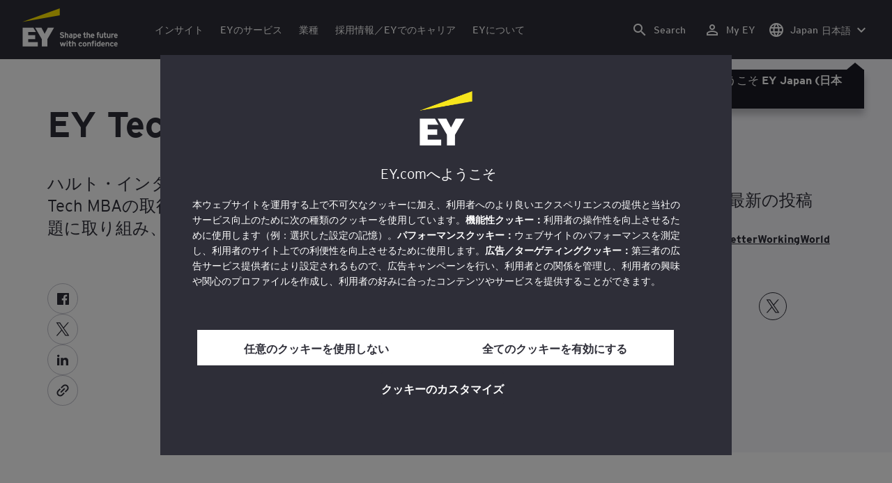

--- FILE ---
content_type: text/html;charset=utf-8
request_url: https://www.ey.com/ja_jp/tech-mba
body_size: 41472
content:

<!DOCTYPE html>
<html lang="ja-JP">
  <head>
  <meta charset="UTF-8"/>
  
  <title>EY Tech MBA | EY Japan </title>
  
  <meta name="template" content="campaign"/>
  <meta name="viewport" content="width=device-width, initial-scale=1"/>
  
  
  <script defer="defer" type="text/javascript" src="/.rum/@adobe/helix-rum-js@%5E2/dist/rum-standalone.js"></script>
<link rel="shortcut icon" type="image" href="/content/dam/ey-unified-site/icon/ey-favicon.jpg"/>

  
  


  

<script>
  window.features={
  "exampleFeature": {
    "featureId": "exampleFeature",
    "enabled": true,
    "source": "ca-config"
  }
}
</script>





  <meta name="description" content="ハルト・インターナショナル・ビジネススクールではEY Tech MBAの取得が可能です。テクノロジー、リーダーシップ、ビジネスの課題に取り組み、将来に向けて前進しましょう。"/>

  
  <meta property="og:type" content="website"/>
  <meta property="og:title" content="EY Tech MBA"/>
  <meta property="og:description" content="ハルト・インターナショナル・ビジネススクールではEY Tech MBAの取得が可能です。テクノロジー、リーダーシップ、ビジネスの課題に取り組み、将来に向けて前進しましょう。"/>
  <meta property="og:image" content="https://www.ey.com/content/dam/ey-unified-site/ey-com/en-gl/generic/images/ey-logo-black.png"/>
  <meta property="og:url" content="https://www.ey.com/ja_jp/tech-mba"/>

  <meta name="twitter:card" content="summary_large_image"/>
  <meta name="twitter:title" content="EY Tech MBA"/>
  <meta name="twitter:description" content="ハルト・インターナショナル・ビジネススクールではEY Tech MBAの取得が可能です。テクノロジー、リーダーシップ、ビジネスの課題に取り組み、将来に向けて前進しましょう。"/>
  <meta name="twitter:image" content="https://www.ey.com/content/dam/ey-unified-site/ey-com/en-gl/generic/images/ey-logo-black.png"/>
  <meta name="twitter:site" content="EY_Japan"/>



  
  <meta class="elastic" name="author_boost"/>

  <meta class="elastic" name="topic_title_boost" content="&#34;EY Tech MBA&#34;"/>


  
    <meta class="elastic" name="team_member" content="aea9915a-5a09-3e99-8ad9-86d045721e25"/>
  

  <meta class="elastic" name="contributor_boost"/>

  

  
  

  
  

  
  

  
  

  

  
    <meta class="elastic" name="related_topic" content="relatedtopictitle:人材・組織|relatedtopicurl:https://www.ey.com/ja_jp/services/workforce"/>
  
    <meta class="elastic" name="related_topic" content="relatedtopictitle:キャリアについて|relatedtopicurl:https://www.ey.com/ja_jp/careers"/>
  

  

  <meta class="elastic" name="firstpublishdate" content="2024-01-22"/>
  <meta class="elastic" name="dateuser" content="9999-09-09T00:00:00Z"/>
  <meta class="elastic" name="pagedescription" content="ハルト・インターナショナル・ビジネススクールではEY Tech MBAの取得が可能です。テクノロジー、リーダーシップ、ビジネスの課題に取り組み、将来に向けて前進しましょう。"/>
  <meta class="elastic" name="pagesubheadline"/>
  <meta class="elastic" name="pagetitle" content="EY Tech MBA"/>
  <meta class="elastic" name="pagetype" content="content-focused"/>
  <meta class="elastic" name="aempath" content="/content/ey-unified-site/ey-com/local/jp/ja_jp/home/campaigns/tech-mba"/>
  <meta class="elastic" name="aemPublishPageURL" content="https://www.ey.com/ja_jp/tech-mba"/>
  <meta class="elastic" name="aemparentpath" content="/content/ey-unified-site/ey-com/local/jp/ja_jp/home/campaigns"/>
  <meta class="elastic" name="external_id" content="b5ed6ce3-3f02-39b8-8839-3eb8368bcb97"/>
  
  <meta class="elastic" name="hide_from_search" content="false"/>
  <meta class="elastic" name="series_identifier"/>

  

  

  
    <meta class="elastic" name="aempathpart" content="content"/>
  
    <meta class="elastic" name="aempathpart" content="ey-unified-site"/>
  
    <meta class="elastic" name="aempathpart" content="ey-com"/>
  
    <meta class="elastic" name="aempathpart" content="local"/>
  
    <meta class="elastic" name="aempathpart" content="jp"/>
  
    <meta class="elastic" name="aempathpart" content="ja_jp"/>
  
    <meta class="elastic" name="aempathpart" content="home"/>
  
    <meta class="elastic" name="aempathpart" content="campaigns"/>
  
    <meta class="elastic" name="aempathpart" content="tech-mba"/>
  

  

  

  

  

  
    <meta class="elastic" name="topic" content="topicid:topic:ey-tech-mba|topiclabel:EY Tech MBA"/>
  

  
    <meta class="elastic" name="topiclabel" content="EY Tech MBA"/>
  

  <meta class="elastic" name="sectorlabel"/>

  

  <meta class="elastic" name="eventdescription"/>
  

  <meta class="elastic" name="eventtitle"/>
  <meta class="elastic" name="eventtype"/>

  

  

  
  

  <meta class="elastic" name="eventpromoted" content="false"/>

  

  
  

  

  

  

  
  
  
  

  
  

  
    <meta class="elastic" name="area" content="Asia-Pac"/>
  

  
    <meta class="elastic" name="country" content="Japan"/>
  

  
    <meta class="elastic" name="region" content="Japan"/>
  

  <meta class="elastic" name="language" content="ja-JP"/>

  

  
  <meta class="elastic" name="thumbnailurl" content="/content/dam/ey-unified-site/ey-com/en-gl/generic/images/ey-logo-black.png"/>
  <meta class="elastic" name="thumbnailalt" content="EYのブラックロゴ"/>
  <meta class="elastic" name="videoflag"/>
  <meta class="elastic" name="brand" content="EY"/>
  



  
    <script>
      ;(function(win, doc, style, timeout) {
      var STYLE_ID = 'at-body-style';
      function getParent() {
         return doc.getElementsByTagName('head')[0];
      }
      function addStyle(parent, id, def) {
         if (!parent) {
         return;
         }
         var style = doc.createElement('style');
         style.id = id;
         style.innerHTML = def;
         parent.appendChild(style);
      }
      function removeStyle(parent, id) {
         if (!parent) {
         return;
         }
         var style = doc.getElementById(id);
         if (!style) {
         return;
         }
         parent.removeChild(style);
      }
      addStyle(getParent(), STYLE_ID, style);
      setTimeout(function() {
         removeStyle(getParent(), STYLE_ID);
      }, timeout);
      }(window, document, "body {opacity: 0 !important}", 3000));
    </script>
  



  
    <link rel="canonical" href="https://www.ey.com/ja_jp/tech-mba"/>
  






  
    <script src="https://cdn.cookielaw.org/scripttemplates/otSDKStub.js" type="text/javascript" charset="UTF-8" data-domain-script="2b8fbcf2-c8f8-48b8-bf66-aa2750188925" data-document-language="true"></script>
    <script type="text/javascript">
      let cookierecheckInterval = 0;
      const cookiecheckingIterations = 15;
      const PERFORMANCE_COOKIE_CODE = "C0002";
      function OptanonWrapper() {
        const cookiePolicyElement = document.querySelectorAll(".up-cookie-policy-link");
        const cookiePolicyElement2 = document.querySelectorAll(".privacy-notice-link");
        const cookiePolicyModalElement = document.querySelector("#cookie-modal");
        const cookiePolicyPath = cookiePolicyModalElement?.getAttribute("data-cookie-policy-path");

        if (cookiePolicyPath) {
          cookiePolicyElement.forEach((item) => {
            item.setAttribute("href", cookiePolicyPath);
          });

          cookiePolicyElement2.forEach((item) => {
            item.setAttribute("href", cookiePolicyPath);
          });
        }

        if (typeof OptanonWrapperCount === "undefined" && !OneTrust.IsAlertBoxClosed()) {
          otInitialDelete();
        } else {
          pageInitialDelete();
        }

        function otInitialDelete() {
          OptanonWrapperCount = "";
          const consentInitialDeleteEvent = new CustomEvent("onetrust-initial-delete");
          window.dispatchEvent(consentInitialDeleteEvent);
        }

        function pageInitialDelete() {
          const onetrustAcceptedCookies = OptanonActiveGroups.split(",").filter((e) => e != "");
          const consentInitialDeleteEvent = new CustomEvent("onetrust-reload-cookie-check", {
            detail: onetrustAcceptedCookies,
          });
          window.dispatchEvent(consentInitialDeleteEvent);
        }

        OneTrust.OnConsentChanged(function (event) {
          const consentChangedEvent = new CustomEvent("onetrust-consent-changed", {
            detail: event.detail,
          });
          window.dispatchEvent(consentChangedEvent);
          if (OnetrustActiveGroups.includes(PERFORMANCE_COOKIE_CODE)) {
            adobe.optIn.approveAll();
            _satellite.track("OneTrust_Acceptance");
          }
        });

        document.querySelectorAll("iframe").forEach((el) => {
          el.onload = () => OptanonWrapper();
        });
      }

      window.addEventListener(
        "modal-ot-cookie-validation",
        () => {
          OptanonWrapper();
        },
        false,
      );

      function listenCookieChange(callback, interval = 2000) {
        let lastCookie = document.cookie;
        const intervalCookie = setInterval(() => {
          let cookie = document.cookie;
          cookierecheckInterval++;
          if (cookierecheckInterval > cookiecheckingIterations) {
            clearInterval(intervalCookie);
          }
          if ((cookie !== lastCookie) || cookierecheckInterval === 1) {
            try {
              callback({ oldValue: lastCookie, newValue: cookie });
            } finally {
              lastCookie = cookie;
            }
          }
        }, interval);
      }

      //delaying cookie deletion to avoid interference with other rendering
      window.addEventListener("load", () => {
        window.setTimeout(() => {
          listenCookieChange(({ oldValue, newValue }) => {
            OptanonWrapper();
          }, 2000);
        }, 2000)
      });

    </script>
  


  <script>
    // Define dataLayer and the gtag function.
window.dataLayer = window.dataLayer || [];
function gtag(){dataLayer.push(arguments);}

// Set default consent to 'denied'
gtag('consent', 'default', {
  'ad_storage': 'denied',
  'ad_user_data': 'denied',
  'ad_personalization': 'denied',
  'analytics_storage': 'denied'})
  </script>



  
    
      
      
      
      
      
      
      
      
        <script type="application/ld+json">
          {"@context":"http://schema.org","@type":"WebPage","name":"<p>EY Tech MBA</p>\r\n","description":"ハルト・インターナショナル・ビジネススクールではEY Tech MBAの取得が可能です。テクノロジー、リーダーシップ、ビジネスの課題に取り組み、将来に向けて前進しましょう。","publisher":{"@type":"Organization","name":"EY"}}
        </script>
      
      
    
  



  

    <script>
      var digitaldata = {"component":{"link":{},"navigation":{}},"onclick":{},"pageURL":{},"page":{"country":"jp","applicationType":"Y","language":"ja-JP","program":"Brand and marketing","pageName":"EY Tech MBA","copyrightExpires":"28 Jan 2026","solution":"","primaryBuyerFocus":"","keyword":"","eYApplication":"EY.com","createdUser":"","eYArea":"Asia-Pac","brandName":"EY","eYCountryTerritory":"Japan","eYRegion":"Japan","format":[],"firstPublishUser":"","lifecycleCountdown":["9999-09-09T00:00:00.000+09:00"],"journeyID":"","eventIdentifier":"Page Viewed:EY Tech MBA","articleContributors":"","pageLocale":"ja-JP","eYProduct":"EY.com","contentTier":"Not Applicable","lastPublishUser":"","topic":"","reviewStatus":["NA"],"creatorTool":[],"description":"ハルト・インターナショナル・ビジネススクールではEY Tech MBAの取得が可能です。テクノロジー、リーダーシップ、ビジネスの課題に取り組み、将来に向けて前進しましょう。","liveCopyReference":"/content/ey-unified-site/ey-com/local/jp/localisation/ja/home/campaigns/tech-mba","buyerGroupAudience":"","pageOrigin":"Global","scoreNumber":"EYG no. 004218-20Gbl","engPageName":"content:ey-unified-site:ey-com:local:jp:ja_jp:home:campaigns:tech-mba","articlePublishDate":"22 Jan 2024","environment":"$[env:AUP_ANALYTICS_ENV]","createdDate":"27 Sep 2023","service":"","firstPublishDate":"22 Jan 2024","clientLifecycleIntent":[],"userFacingDate":"09 Sep 9999","articleAuthor":""},"video":{},"user":{},"onload":{}};

      function checkOneTrustAndLoadAdobe() {
          if (typeof OnetrustActiveGroups !== "undefined") {
              var adobeScript = document.createElement('script');
              adobeScript.type = 'text/javascript';
              adobeScript.src = 'https://assets.adobedtm.com/476538bf0bae/da9b80fab950/launch-59ae0fcb4393.min.js';
              document.head.appendChild(adobeScript);
          } else {
              setTimeout(checkOneTrustAndLoadAdobe, 100); // Retry until OneTrust is available
          }
      }

      if (!window.location.hostname.startsWith("author-")) {
        checkOneTrustAndLoadAdobe();
      }
    </script>

  




  <link rel="stylesheet" href="/etc.clientlibs/ey-unified-site/clientlibs/clientlib-base.lc-d94fc4c4cab90508ac2c52434e245194-lc.min.css" type="text/css">
<script defer src="/etc.clientlibs/core/wcm/components/commons/site/clientlibs/container.lc-0a6aff292f5cc42142779cde92054524-lc.min.js"></script>
<script defer src="/etc.clientlibs/ey-unified-site/clientlibs/clientlib-base.lc-575fc2408067eeaec518b37ac1e6df39-lc.min.js"></script>





  <script defer src="/etc.clientlibs/ey-unified-site/clientlibs/clientlib-webpack-runtime.lc-6af983c5a23481e8c7e09288fc88aa09-lc.min.js"></script>









  




  <link rel="stylesheet" href="/etc.clientlibs/ey-unified-site/clientlibs/clientlib-webpack-components.lc-b9bfbc2c56773ef1bd08a1130c2f725c-lc.min.css" type="text/css">
<script defer src="/etc.clientlibs/ey-unified-site/clientlibs/clientlib-webpack-components.lc-e0a80c712b308e72bdcd58b5dadab76f-lc.min.js"></script>



<!-- Webpack Default light -->

  <link rel="stylesheet" href="/etc.clientlibs/ey-unified-site/clientlibs/clientlib-webpack-default-light.lc-6c7711665e7beb70454ca7822d3a77cf-lc.min.css" type="text/css">
<script defer src="/etc.clientlibs/ey-unified-site/clientlibs/clientlib-webpack-default-light.lc-da5709a9c3a3894f9f09bb025a87788c-lc.min.js"></script>



  
    
    

    

    
    <script src="/etc.clientlibs/clientlibs/granite/jquery.lc-7842899024219bcbdb5e72c946870b79-lc.min.js"></script>
<script src="/etc.clientlibs/clientlibs/granite/utils.lc-e7bf340a353e643d198b25d0c8ccce47-lc.min.js"></script>
<script src="/etc.clientlibs/clientlibs/granite/jquery/granite.lc-543d214c88dfa6f4a3233b630c82d875-lc.min.js"></script>
<script src="/etc.clientlibs/foundation/clientlibs/jquery.lc-dd9b395c741ce2784096e26619e14910-lc.min.js"></script>


    
    
    
    <script async src="/etc.clientlibs/core/wcm/components/commons/datalayer/v2/clientlibs/core.wcm.components.commons.datalayer.v2.lc-1e0136bad0acfb78be509234578e44f9-lc.min.js"></script>


    
    <script async src="/etc.clientlibs/core/wcm/components/commons/datalayer/acdl/core.wcm.components.commons.datalayer.acdl.lc-bf921af342fd2c40139671dbf0920a1f-lc.min.js"></script>



  
  

  
    
    
  
  <!--theme-none: ;--/* The css values of '--theme-' like '
    --theme-white: initial' are use for handling rare cases when component needs to know on which theme is it but not follows it */-->
  <style>
    :root {
      --theme-none: initial;
      --theme-white: ;
      --theme-light-grey: ;
      --theme-mid-grey: ;
      --theme-dark: ;
      --theme-dark-accented: ;
      --theme-accented: ;
      --theme-confident-black: ;
      --theme-confident-black-accented: ;
    }

    .cmp-container--theme-white,
    .up-carousel--slide-theme-white .swiper-slide,
    .cmp-container--theme-white > .hero-identity {
      --theme-none: ;
      --theme-white: initial;
      --theme-light-grey: ;
      --theme-mid-grey: ;
      --theme-dark: ;
      --theme-dark-accented: ;
      --theme-accented: ;
      --theme-confident-black: ;
      --theme-confident-black-accented: ;

      --color: #2e2e38;
      --background-color: #ffffff;
      --hover-background-color: #ffffff;
      --border-color: #c4c4cd;
      --neutral-color: #2e2e38;
      --accent-color: #ffe600;
      --padded-background-color: #eaeaf2;
      --padded-hover-background-color: #eaeaf2;
      /* Unnamed until variables */
      --temp-1: #747480;
      --temp-2: #eaeaf2;
      --temp-3: #2e2e38;
      --temp-4: #c4c4cd;
    }

    .cmp-container--theme-light-grey,
    .up-carousel--slide-theme-light-grey .swiper-slide,
    .cmp-container--theme-light-grey > .hero-identity {
      --theme-none: ;
      --theme-white: ;
      --theme-light-grey: initial;
      --theme-mid-grey: ;
      --theme-dark: ;
      --theme-dark-accented: ;
      --theme-accented: ;
      --theme-confident-black: ;
      --theme-confident-black-accented: ;

      --color: #2e2e38;
      --background-color: #eaeaf2;
      --hover-background-color: #eaeaf2;
      --border-color: #c4c4cd;
      --neutral-color: #2e2e38;
      --accent-color: #ffe600;
      --padded-background-color: #ffffff;
      --padded-hover-background-color: #ffffff;
      /* Unnamed until variables */
      --temp-1: #747480;
      --temp-2: #747480;
      --temp-3: #ffffff;
      --temp-4: #c4c4cd;
    }

    .cmp-container--theme-mid-grey,
    .up-carousel--slide-theme-mid-grey .swiper-slide,
    .cmp-container--theme-mid-grey > .hero-identity {
      --theme-none: ;
      --theme-white: ;
      --theme-light-grey: ;
      --theme-mid-grey: initial;
      --theme-dark: ;
      --theme-dark-accented: ;
      --theme-accented: ;
      --theme-confident-black: ;
      --theme-confident-black-accented: ;

      --color: #2e2e38;
      --background-color: #f6f6fa;
      --hover-background-color: #f6f6fa;
      --border-color: #2e2e38;
      --neutral-color: #2e2e38;
      --accent-color: #ffe600;
      --padded-background-color: #ffffff;
      --padded-hover-background-color: #ffffff;
      /* Unnamed until variables */
      --temp-1: #747480;
      --temp-2: #747480;
      --temp-3: #ffffff;
      --temp-4: #c4c4cd;
    }

    /* Proposed to be dropped */
    .cmp-container--theme-dark,
    .up-carousel--slide-theme-dark .swiper-slide,
    .cmp-container--theme-dark > .hero-identity {
      --theme-none: ;
      --theme-white: ;
      --theme-light-grey: ;
      --theme-mid-grey: ;
      --theme-dark: initial;
      --theme-dark-accented: ;
      --theme-accented: ;
      --theme-confident-black: ;
      --theme-confident-black-accented: ;

      --color: #ffffff;
      --background-color: #2e2e38;
      --hover-background-color: #2e2e38;
      --border-color: #ffffff;
      --neutral-color: #ffffff;
      --accent-color: #ffe600;
      --padded-background-color: #ffffff;
      --padded-hover-background-color: #ffffff;
      /* Unnamed until variables */
      --temp-1: #747480;
      --temp-2: #747480;
      --temp-3: #ffffff;
      --temp-4: #747480;
    }

    .cmp-container--theme-dark-accented,
    .up-carousel--slide-theme-dark-accented .swiper-slide,
    .cmp-container--theme-dark-accented > .hero-identity {
      --theme-none: ;
      --theme-white: ;
      --theme-light-grey: ;
      --theme-mid-grey: ;
      --theme-dark: ;
      --theme-dark-accented: initial;
      --theme-accented: ;
      --theme-confident-black: ;
      --theme-confident-black-accented: ;

      --color: #ffffff;
      --background-color: #2e2e38;
      --hover-background-color: #2e2e38;
      --border-color: #ffffff;
      --neutral-color: #ffe600;
      --accent-color: #ffe600;
      --padded-background-color: #ffffff;
      --padded-hover-background-color: #ffffff;
      /* Unnamed until variables */
      --temp-1: #747480;
      --temp-2: #747480;
      --temp-3: #ffffff;
      --temp-4: #747480;
    }

    .cmp-container--theme-accented,
    .up-carousel--slide-theme-accented .swiper-slide,
    .cmp-container--theme-accented > .hero-identity {
      --theme-none: ;
      --theme-white: ;
      --theme-light-grey: ;
      --theme-mid-grey: ;
      --theme-dark: ;
      --theme-dark-accented: ;
      --theme-accented: initial;
      --theme-confident-black: ;
      --theme-confident-black-accented: ;

      --color: #2e2e38;
      --background-color: #ffe600;
      --hover-background-color: #ffe600;
      --border-color: #2e2e38;
      --neutral-color: #2e2e38;
      --accent-color: #2e2e38;
      --padded-background-color: #ffffff;
      --padded-hover-background-color: #ffffff;
      /* Unnamed until variables */
      --temp-1: #747480;
      --temp-2: #2e2e38;
      --temp-3: #ffffff;
      --temp-4: #747480;
    }

    .cmp-container--theme-confident-black,
    .up-carousel--slide-theme-confident-black .swiper-slide,
    .cmp-container--theme-confident-black > .hero-identity {
      --theme-none: ;
      --theme-white: ;
      --theme-light-grey: ;
      --theme-mid-grey: ;
      --theme-dark: ;
      --theme-dark-accented: ;
      --theme-accented: ;
      --theme-confident-black: initial;
      --theme-confident-black-accented: ;

      --color: #ffffff;
      --background-color: #1a1a24;
      --hover-background-color: #1a1a24;
      --border-color: #ffffff;
      --neutral-color: #ffffff;
      --accent-color: #ffe600;
      --padded-background-color: #ffffff;
      --padded-hover-background-color: #ffffff;
      /* Unnamed until variables */
      --temp-1: #747480;
      --temp-2: #747480;
      --temp-3: #ffffff;
      --temp-4: #747480;
    }

    .cmp-container--theme-confident-black-accented,
    .up-carousel--slide-theme-confident-black-accented .swiper-slide,
    .cmp-container--theme-confident-black-accented > .hero-identity {
      --theme-none: ;
      --theme-white: ;
      --theme-light-grey: ;
      --theme-mid-grey: ;
      --theme-dark: ;
      --theme-dark-accented: ;
      --theme-accented: ;
      --theme-confident-black: ;
      --theme-confident-black-accented: initial;

      --color: #ffffff;
      --background-color: #1a1a24;
      --hover-background-color: #1a1a24;
      --border-color: #ffffff;
      --neutral-color: #ffe600;
      --accent-color: #ffe600;
      --padded-background-color: #ffffff;
      --padded-hover-background-color: #ffffff;
      /* Unnamed until variables */
      --temp-1: #747480;
      --temp-2: #747480;
      --temp-3: #ffffff;
      --temp-4: #747480;
    }
  </style>

    
    
  
</head>
  
  
  
  <body class="page-v2 page basicpage page--ey" id="page-bf38a5268c" data-cmp-data-layer-enabled data-progress-bar-enabled="false" data-dateformat="yyyy年M月d日" data-eventdatefirstelement="yyyy年" data-eventdatesecondelement="M月d日" data-eventdatevariant="bigSecondElement">
    <script>
      window.adobeDataLayer = window.adobeDataLayer || [];
      adobeDataLayer.push({
        page: JSON.parse("{\x22page\u002Dbf38a5268c\x22:{\x22@type\x22:\x22core\/wcm\/extensions\/amp\/components\/page\/v1\/page\x22,\x22repo:modifyDate\x22:\x222025\u002D11\u002D18T06:48:53Z\x22,\x22dc:title\x22:\x22EY Tech MBA\x22,\x22dc:description\x22:\x22ハルト・インターナショナル・ビジネススクールではEY Tech MBAの取得が可能です。テクノロジー、リーダーシップ、ビジネスの課題に取り組み、将来に向けて前進しましょう。\x22,\x22xdm:template\x22:\x22\/conf\/ey\u002Dunified\u002Dsite\/settings\/wcm\/templates\/campaign\x22,\x22xdm:language\x22:\x22ja\u002DJP\x22,\x22xdm:tags\x22:[],\x22repo:path\x22:\x22\/content\/ey\u002Dunified\u002Dsite\/ey\u002Dcom\/local\/jp\/ja_jp\/home\/campaigns\/tech\u002Dmba.html\x22}}"),
        event: "cmp:show",
        eventInfo: {
          path: 'page.page\u002Dbf38a5268c',
        },
      });
    </script>
    
      
    
    
      




      
<div class="root container responsivegrid">

    
    <div id="container-46b6710121" class="cmp-container">
        


<div class="aem-Grid aem-Grid--12 aem-Grid--default--12 ">
    
    <div class="experiencefragment aem-GridColumn aem-GridColumn--default--12">
<div id="header" class="cmp-experiencefragment cmp-experiencefragment--header" data-elastic-exclude>


    
    
    
    <div id="container-5fbaf9e2da" class="cmp-container">
        
        <div class="container responsivegrid">

    
    
    
    <div id="unified-header" class="cmp-container">
        
        <div class="container responsivegrid">

    
    
    
    <div id="logo-container" class="cmp-container">
        
        <div class="main-navigation-logo"><div id="main-navigation-logo-c9d4763d7a27" data-analytics-category="Top Navigation" class="cmp-logo up-navigation-translation-labels" data-translation-open-navigation-menu="Open navigation menu" data-translation-close-navigation-menu="Close navigation menu" data-translation-open-country-language-switcher="Open country language switcher" data-translation-close-country-language-switcher="Close country language switcher" data-translation-open-search="Open Search" data-translation-close-search="Close Search" data-translation-see-all="カテゴリーTOPへ" data-translation-close="Close" data-translation-back="Back" data-translation-skip-to-content="Skip to content" data-translation-my-ey="My EY">

  <a class="cmp-logo__link" data-analytics-link-click data-analytics-label="Logo" href="https://www.ey.com/ja_jp" title="EY Logo">

    <span class="sr-only">EY Logo</span>
    
    
      
      
      	
  <?xml version="1.0" encoding="UTF-8"?>
<svg id="a" data-name="Artwork" xmlns="http://www.w3.org/2000/svg" height="402.22" class="cmp-logo__image" xmlns:xlink="http://www.w3.org/1999/xlink" viewBox="0 0 1000.5 402.22">
  <defs>
    <style>
 
    </style>
    <clipPath id="ey-logo-first-line">
      <rect class="d" x="392.42" y="248.61" width="607.58" height="78.66"/>
    </clipPath>
    <clipPath id="ey-logo-second-line">
      <rect class="d" x="392.42" y="334.54" width="607.58" height="66.72"/>
    </clipPath>
  </defs>
  <polygon class="g" points="267.91 202.77 234.19 267.54 200.56 202.77 134.74 202.77 204.09 322.86 204.09 401.26 263.44 401.26 263.44 322.86 332.89 202.77 267.91 202.77"/>
  <polygon class="f" points="392.42 0 0 143.22 392.42 73.9 392.42 0"/>
  <polygon class="g" points="3.43 401.26 162.23 401.26 162.23 355.61 62.96 355.61 62.96 322.86 134.74 322.86 134.74 281.18 62.96 281.18 62.96 248.42 142.37 248.42 116.02 202.77 3.43 202.77 3.43 401.26"/>
  <g clip-path="url(#ey-logo-second-line)" id="ey-logo-text-second-line">
    <path class="g" d="M865.51,378.72c0,1.43-.1,3.23-.19,3.9h-27.2c.48,6.28,4.76,8.85,9.61,8.85,2.85,0,5.52-.86,7.8-3.14l7.99,6.75c-4.18,5.23-10.56,7.13-16.26,7.13-13.13,0-20.64-10.08-20.64-23.3,0-14.36,8.85-23.49,19.88-23.49,11.79,0,19.02,10.37,19.02,23.3ZM838.31,373.87h15.98c-.38-5.04-3.61-8.47-8.18-8.47-5.42,0-7.51,4.76-7.8,8.47Z"/>
    <path class="g" d="M1000,378.72c0,1.43-.1,3.23-.19,3.9h-27.2c.48,6.28,4.76,8.85,9.61,8.85,2.85,0,5.52-.86,7.8-3.14l7.99,6.75c-4.18,5.23-10.56,7.13-16.26,7.13-13.13,0-20.64-10.08-20.64-23.3,0-14.36,8.85-23.49,19.88-23.49,11.79,0,19.02,10.37,19.02,23.3ZM972.8,373.87h15.98c-.38-5.04-3.61-8.47-8.18-8.47-5.42,0-7.51,4.76-7.8,8.47Z"/>
    <path class="g" d="M950.16,385.29l7.42,7.04c-3.8,4.85-9.04,9.89-17.88,9.89-12.27,0-21.31-9.8-21.31-23.3,0-12.36,7.51-23.49,21.5-23.49,7.99,0,13.51,3.61,17.6,9.7l-7.61,7.7c-2.66-3.52-5.52-6.28-10.08-6.28-6.18,0-9.42,5.23-9.42,12.17,0,6.47,2.85,12.27,9.51,12.27,4.09,0,7.51-2.19,10.27-5.71Z"/>
    <path class="g" d="M911.54,401.26h-11.6v-24.44c0-6.28-1.43-10.46-7.7-10.46-5.9,0-7.8,3.52-7.8,10.18v24.73h-11.6v-44.89h11.6v3.04c2.38-2.38,5.9-3.99,10.94-3.99,12.17,0,16.17,9.42,16.17,20.45v25.4Z"/>
    <path class="g" d="M766.4,352.47c3.71,0,6.66-2.95,6.66-6.66s-2.95-6.66-6.66-6.66-6.66,2.95-6.66,6.66,2.95,6.66,6.66,6.66Z"/>
    <path class="g" d="M469.84,352.47c3.71,0,6.66-2.95,6.66-6.66s-2.95-6.66-6.66-6.66-6.66,2.95-6.66,6.66,2.95,6.66,6.66,6.66Z"/>
    <path class="g" d="M808.06,387.38v-17.12c-2.47-2.66-4.85-3.9-8.08-3.9-6.75,0-8.37,5.33-8.37,11.7,0,7.23,2.09,13.22,8.66,13.22,3.23,0,5.52-1.43,7.8-3.9ZM819.67,401.26h-11.6v-2.95c-3.8,2.76-6.09,3.9-10.18,3.9-12.94,0-18.45-11.22-18.45-23.78,0-13.6,6.47-23.02,18.17-23.02,3.9,0,7.61,1.05,10.46,3.61v-14.36l11.6-5.8v62.39Z"/>
    <rect class="g" x="760.51" y="356.37" width="11.6" height="44.89"/>
    <path class="g" d="M753.75,340.39v9.32c-1.71-.57-3.99-.86-5.71-.86-3.33,0-4.85,1.05-4.85,3.9v3.61h9.61v10.84h-9.61v34.05h-11.6v-34.05h-6.28v-10.84h6.28v-5.42c0-8.37,5.23-11.79,13.7-11.79,2.47,0,6.09.29,8.47,1.24Z"/>
    <path class="g" d="M719.61,401.26h-11.6v-24.44c0-6.28-1.43-10.46-7.7-10.46-5.9,0-7.8,3.52-7.8,10.18v24.73h-11.6v-44.89h11.6v3.04c2.38-2.38,5.9-3.99,10.94-3.99,12.17,0,16.17,9.42,16.17,20.45v25.4Z"/>
    <path class="g" d="M652.93,355.42c-12.94,0-21.02,10.18-21.02,23.4,0,13.89,8.85,23.4,21.02,23.4s21.02-9.51,21.02-23.4-8.08-23.4-21.02-23.4ZM652.93,390.99c-7.42,0-9.04-7.13-9.04-12.17,0-6.94,2.85-12.27,9.04-12.27s9.04,5.33,9.04,12.27c0,5.04-1.62,12.17-9.04,12.17Z"/>
    <path class="g" d="M620.69,385.29l7.42,7.04c-3.8,4.85-9.04,9.89-17.88,9.89-12.27,0-21.31-9.8-21.31-23.3,0-12.36,7.51-23.49,21.5-23.49,7.99,0,13.51,3.61,17.6,9.7l-7.61,7.7c-2.66-3.52-5.52-6.28-10.08-6.28-6.18,0-9.42,5.23-9.42,12.17,0,6.47,2.85,12.27,9.51,12.27,4.09,0,7.51-2.19,10.27-5.71Z"/>
    <path class="g" d="M560.67,401.26h-11.6v-24.44c0-6.28-1.43-10.46-7.7-10.46-5.9,0-7.89,3.52-7.89,10.18v24.73h-11.6v-56.59l11.6-5.8v20.54c2.19-2.66,6.75-3.99,11.22-3.99,11.79,0,15.98,9.32,15.98,20.45v25.4Z"/>
    <path class="g" d="M514.73,387.76l-1.71,11.7c-2.38,1.9-8.08,2.76-11.13,2.76-7.04,0-12.08-5.61-12.08-13.41v-21.59h-7.8v-10.84h7.8v-11.7l11.6-5.8v17.5h13.13v10.84h-13.13v18.45c0,4.09,1.52,5.42,4.28,5.42s7.04-1.43,9.04-3.33Z"/>
    <rect class="g" x="464.04" y="356.37" width="11.6" height="44.89"/>
    <polygon class="g" points="457.95 356.37 443.78 401.26 433.13 401.26 425.52 373.97 417.81 401.26 407.16 401.26 393.08 356.37 406.02 356.37 412.77 382.43 420.38 356.37 430.94 356.37 438.55 382.43 445.4 356.37 457.95 356.37"/>
  </g>
  <g clip-path="url(#ey-logo-first-line)" id="ey-logo-text-first-line">
    <path class="g" d="M846.68,310.72h-11.03v-3.14c-2.47,2.76-6.47,4.09-10.46,4.09-11.6,0-15.98-8.37-15.98-20.45v-25.4h11.22v24.44c0,6.09,1.24,10.65,7.51,10.65s7.51-4.76,7.51-10.27v-24.82h11.22v44.89Z"/>
    <path class="g" d="M881.68,297.59l-1.62,11.41c-2.28,1.81-6.47,2.66-9.23,2.66-6.85,0-12.17-5.14-12.17-13.32v-21.78h-6.47v-10.75h6.47v-11.7l11.22-5.71v17.41h10.65v10.75h-10.65v18.83c0,3.9,1.62,5.33,4.38,5.33s5.61-1.43,7.42-3.14Z"/>
    <path class="g" d="M711.24,310.72h-11.22v-24.44c0-6.09-1.33-10.56-7.61-10.56s-7.7,4.09-7.7,10.27v24.73h-11.22v-56.59l11.22-5.71v20.54c2.47-2.47,5.52-4.09,10.56-4.09,11.89,0,15.98,9.13,15.98,20.54v25.3Z"/>
    <path class="g" d="M1000,288.17c0,1.43-.1,3.23-.19,3.9h-27.2c.48,6.28,4.76,8.85,9.61,8.85,2.85,0,5.52-.86,7.8-3.14l7.99,6.75c-4.18,5.23-10.56,7.13-16.26,7.13-13.13,0-20.64-10.08-20.64-23.3,0-14.36,8.85-23.49,19.88-23.49,11.79,0,19.02,10.37,19.02,23.3ZM972.8,283.32h15.98c-.38-5.04-3.61-8.47-8.18-8.47-5.42,0-7.51,4.76-7.8,8.47Z"/>
    <path class="g" d="M924.39,310.72h-11.03v-3.14c-2.47,2.76-6.47,4.09-10.46,4.09-11.6,0-15.98-8.37-15.98-20.45v-25.4h11.22v24.44c0,6.09,1.24,10.65,7.51,10.65s7.51-4.76,7.51-10.27v-24.82h11.22v44.89Z"/>
    <path class="g" d="M755.85,288.17c0,1.43-.1,3.23-.19,3.9h-27.2c.48,6.28,4.76,8.85,9.61,8.85,2.85,0,5.52-.86,7.8-3.14l7.99,6.75c-4.18,5.23-10.56,7.13-16.26,7.13-13.13,0-20.64-10.08-20.64-23.3,0-14.36,8.85-23.49,19.88-23.49,11.79,0,19.02,10.37,19.02,23.3ZM728.64,283.32h15.98c-.38-5.04-3.61-8.47-8.18-8.47-5.42,0-7.51,4.76-7.8,8.47Z"/>
    <path class="g" d="M806.35,249.94v9.23c-2.57-.67-4.28-.95-5.8-.95-3.99,0-4.85,1.43-4.85,3.71v3.9h7.61v10.84h-7.61v34.05h-11.22v-34.05h-5.52v-10.84h5.52v-5.42c0-7.8,4.09-11.79,13.6-11.79,3.04,0,5.52.57,8.27,1.33Z"/>
    <path class="g" d="M668.34,297.59l-1.62,11.41c-2.28,1.81-6.28,2.66-9.04,2.66-6.85,0-12.17-5.14-12.17-13.32v-21.78h-7.8v-10.75h7.8v-11.7l11.22-5.71v17.41h10.46v10.75h-10.46v18.83c0,3.9,1.62,5.33,4.38,5.33s5.42-1.43,7.23-3.14Z"/>
    <path class="g" d="M616.12,288.17c0,1.43-.1,3.23-.19,3.9h-26.25c.48,6.28,4.85,8.85,9.7,8.85,2.85,0,5.42-.86,7.7-3.14l7.99,6.75c-3.71,4.95-10.46,7.13-16.45,7.13-12.84,0-20.45-10.08-20.45-23.21s8.27-23.59,19.97-23.59c12.55,0,17.98,11.41,17.98,23.3ZM589.87,283.32h15.98c-.48-5.04-3.42-8.47-8.27-8.47-5.14,0-7.42,4.76-7.7,8.47Z"/>
    <path class="g" d="M572.85,288.37c0,11.51-4.76,23.3-17.5,23.3-4.95,0-7.99-1.81-9.99-3.71v13.7l-11.22,5.61v-61.44h11.22v3.04c2.95-2.66,5.99-3.99,10.18-3.99,12.08,0,17.31,11.41,17.31,23.49ZM561.24,288.94c0-6.56-1.71-13.22-8.47-13.22-3.14,0-5.61,1.43-7.42,3.99v17.12c1.81,2.57,4.85,4.09,8.08,4.09,6.28,0,7.8-5.71,7.8-11.98Z"/>
    <path class="g" d="M526.34,310.72h-11.22v-3.14c-2.66,2.66-6.09,4.09-10.46,4.09-8.85,0-15.79-5.71-15.79-15.6s6.75-15.12,17.5-15.12c2.85,0,5.8.38,8.75,1.81v-2.38c0-4.18-2.76-5.9-7.7-5.9-3.52,0-6.85.86-10.37,2.95l-4.47-7.99c4.85-3.04,9.51-4.57,15.5-4.57,11.32,0,18.26,5.52,18.26,15.69v30.15ZM515.11,297.59v-5.71c-2.28-1.43-5.23-1.9-7.51-1.9-4.95,0-7.32,2.19-7.32,5.8,0,3.42,2.19,6.18,6.37,6.18,2.19,0,5.99-.76,8.47-4.38Z"/>
    <path class="g" d="M482.68,310.72h-11.22v-24.44c0-6.09-1.33-10.56-7.61-10.56s-7.7,4.09-7.7,10.27v24.73h-11.22v-56.59l11.22-5.71v20.54c2.47-2.47,5.52-4.09,10.56-4.09,11.89,0,15.98,9.13,15.98,20.54v25.3Z"/>
    <path class="g" d="M438.74,292.74c0,13.51-10.27,18.93-22.45,18.93-8.75,0-18.45-2.76-23.87-10.75l8.37-7.42c3.9,4.66,9.51,6.85,15.22,6.85,6.75,0,10.65-3.04,10.65-7.32,0-1.71-.67-3.42-3.52-4.85-2.09-1.05-4.66-1.71-9.7-2.95-3.14-.76-9.61-2.28-13.6-5.52-3.99-3.23-5.14-7.89-5.14-11.98,0-12.65,10.84-17.79,21.5-17.79,9.23,0,15.88,3.8,21.21,9.23l-8.37,8.18c-3.9-3.9-7.7-6.09-13.6-6.09-5.04,0-8.75,1.62-8.75,5.8,0,1.81.67,3.04,2.47,4.09,2.09,1.14,5.04,2,9.61,3.14,5.42,1.43,10.46,2.66,14.55,5.99,3.61,2.95,5.42,6.85,5.42,12.46Z"/>
    <path class="g" d="M961.57,267.92l-4.58,11.22c-1.71-1.62-3.71-2.76-6.47-2.76-5.33,0-6.65,4.47-6.65,9.89v24.44h-11.22v-44.89h11.22v3.14c2.57-2.57,5.8-4.09,9.42-4.09,3.14,0,5.9.95,8.27,3.04Z"/>
  </g>
</svg>
  
    <style>
           .d, .e {
        fill: none;
      }

      .d, .f, .g {
        stroke-width: 0px;
      }

      .e {
        stroke: #fff;
        stroke-miterlimit: 10;
      }

      .f {
        fill: #ffe600;
      }

      .h {
        clip-path: url(#b);
      }

      .i {
        clip-path: url(#c);
      }

      .g {
        fill: #fff;
      }

.cmp-logo__image {
        fill: white;
        transition: all 0.3s ease-out;
      }
      #logo-container .slideIn {
        transition: width 0.3s ease-in-out;
        width: 100;
      }
      #logo-container .slideOut {
        transition: width 0.3s ease-in-out;
        width: 0;
      }
    </style>
  
  
    <script>
      class EYLogoAnimation {
            constructor(ele) {
              this.element = ele;
              this.firstLine = this.element.querySelector(
                "#ey-logo-first-line rect"
              );
              this.secondLine = this.element.querySelector(
                "#ey-logo-second-line rect"
              );
              if (this.firstLine && this.secondLine) {
                this.bindEvents();
                this.animation(false);
              }
            }

            animation(scrollBool) {
              if (scrollBool) {
                if (window.scrollY == 0) {
                  this.firstLine.setAttribute("class", "slideIn");
                  this.secondLine.setAttribute("class", "slideIn");
                }
                if (window.scrollY !== 0) {
                  this.firstLine.setAttribute("class", "slideOut");
                  this.secondLine.setAttribute("class", "slideOut");
                }
              }
            }

            bindEvents() {
              window.addEventListener("scroll", () => {
                this.animation(true);
              });
            }
          }

          document.addEventListener("DOMContentLoaded", () => {
            document
              .querySelectorAll(".cmp-logo__image")
              .forEach((eysvglogo) => {
                new EYLogoAnimation(eysvglogo);
              });
          });
    </script>
  

        
      
    
  </a>
</div>

    

</div>

        
    </div>

</div>
<div class="container responsivegrid">

    
    
    
    <div id="sitenav-top" class="cmp-container">
        
        <div class="navigation">
<nav id="navigation-19a5b07ff3" class="cmp-navigation" itemscope itemtype="http://schema.org/SiteNavigationElement" data-cmp-data-layer="{&#34;navigation-19a5b07ff3&#34;:{&#34;@type&#34;:&#34;ey-unified-site/components/navigation&#34;,&#34;repo:modifyDate&#34;:&#34;2024-09-04T09:36:21Z&#34;}}">
    <ul class="cmp-navigation__group">
        
    <li class="cmp-navigation__item cmp-navigation__item--level-0" data-cmp-data-layer="{&#34;navigation-19a5b07ff3-item-1d78f080fe&#34;:{&#34;@type&#34;:&#34;ey-unified-site/components/navigation/item&#34;,&#34;repo:modifyDate&#34;:&#34;2024-09-03T15:17:55Z&#34;,&#34;dc:title&#34;:&#34;インサイト&#34;,&#34;xdm:linkURL&#34;:&#34;/ja_jp/insights&#34;}}">
        
    <a href="/ja_jp/insights" data-cmp-clickable class="cmp-navigation__item-link">インサイト</a>

        
    <ul class="cmp-navigation__group">
        
    <li class="cmp-navigation__item cmp-navigation__item--level-1" data-cmp-data-layer="{&#34;navigation-19a5b07ff3-item-f3db595a77&#34;:{&#34;@type&#34;:&#34;ey-unified-site/components/navigation/item&#34;,&#34;repo:modifyDate&#34;:&#34;2025-02-17T09:52:47Z&#34;,&#34;dc:title&#34;:&#34;AI（人工知能）インサイト&#34;,&#34;xdm:linkURL&#34;:&#34;/ja_jp/services/ai&#34;}}">
        
    <a href="/ja_jp/services/ai" data-cmp-clickable class="cmp-navigation__item-link">AI（人工知能）インサイト</a>

        
    </li>

    
        
    <li class="cmp-navigation__item cmp-navigation__item--level-1" data-cmp-data-layer="{&#34;navigation-19a5b07ff3-item-d58d7a6ca2&#34;:{&#34;@type&#34;:&#34;ey-unified-site/components/navigation/item&#34;,&#34;repo:modifyDate&#34;:&#34;2025-09-29T02:45:59Z&#34;,&#34;dc:title&#34;:&#34;Finance&#34;,&#34;xdm:linkURL&#34;:&#34;/ja_jp/services/finance&#34;}}">
        
    <a href="/ja_jp/services/finance" data-cmp-clickable class="cmp-navigation__item-link">Finance</a>

        
    </li>

    
        
    <li class="cmp-navigation__item cmp-navigation__item--level-1" data-cmp-data-layer="{&#34;navigation-19a5b07ff3-item-735640d092&#34;:{&#34;@type&#34;:&#34;ey-unified-site/components/navigation/item&#34;,&#34;repo:modifyDate&#34;:&#34;2025-09-29T02:46:29Z&#34;,&#34;dc:title&#34;:&#34;地政学戦略&#34;,&#34;xdm:linkURL&#34;:&#34;/ja_jp/insights/geostrategy&#34;}}">
        
    <a href="/ja_jp/insights/geostrategy" data-cmp-clickable class="cmp-navigation__item-link">地政学戦略</a>

        
    </li>

    
        
    <li class="cmp-navigation__item cmp-navigation__item--level-1" data-cmp-data-layer="{&#34;navigation-19a5b07ff3-item-6f01180701&#34;:{&#34;@type&#34;:&#34;ey-unified-site/components/navigation/item&#34;,&#34;repo:modifyDate&#34;:&#34;2025-09-29T02:46:38Z&#34;,&#34;dc:title&#34;:&#34;人材・組織&#34;,&#34;xdm:linkURL&#34;:&#34;/ja_jp/services/workforce&#34;}}">
        
    <a href="/ja_jp/services/workforce" data-cmp-clickable class="cmp-navigation__item-link">人材・組織</a>

        
    </li>

    
        
    <li class="cmp-navigation__item cmp-navigation__item--level-1" data-cmp-data-layer="{&#34;navigation-19a5b07ff3-item-6fa81ca9b4&#34;:{&#34;@type&#34;:&#34;ey-unified-site/components/navigation/item&#34;,&#34;repo:modifyDate&#34;:&#34;2025-09-29T02:46:47Z&#34;,&#34;dc:title&#34;:&#34;リスク&#34;,&#34;xdm:linkURL&#34;:&#34;/ja_jp/services/risk&#34;}}">
        
    <a href="/ja_jp/services/risk" data-cmp-clickable class="cmp-navigation__item-link">リスク</a>

        
    </li>

    
        
    <li class="cmp-navigation__item cmp-navigation__item--level-1" data-cmp-data-layer="{&#34;navigation-19a5b07ff3-item-7b81044d96&#34;:{&#34;@type&#34;:&#34;ey-unified-site/components/navigation/item&#34;,&#34;repo:modifyDate&#34;:&#34;2025-09-29T02:46:59Z&#34;,&#34;dc:title&#34;:&#34;サステナビリティ&#34;,&#34;xdm:linkURL&#34;:&#34;/ja_jp/services/sustainability&#34;}}">
        
    <a href="/ja_jp/services/sustainability" data-cmp-clickable class="cmp-navigation__item-link">サステナビリティ</a>

        
    <ul class="cmp-navigation__group">
        
    <li class="cmp-navigation__item cmp-navigation__item--level-2" data-cmp-data-layer="{&#34;navigation-19a5b07ff3-item-e716819e5c&#34;:{&#34;@type&#34;:&#34;ey-unified-site/components/navigation/item&#34;,&#34;repo:modifyDate&#34;:&#34;2025-09-29T02:47:35Z&#34;,&#34;dc:title&#34;:&#34;EYサステナビリティ（サービス紹介）&#34;,&#34;xdm:linkURL&#34;:&#34;/ja_jp/services/sustainability/services&#34;}}">
        
    <a href="/ja_jp/services/sustainability/services" data-cmp-clickable class="cmp-navigation__item-link">EYサステナビリティ（サービス紹介）</a>

        
    </li>

    
        
    <li class="cmp-navigation__item cmp-navigation__item--level-2" data-cmp-data-layer="{&#34;navigation-19a5b07ff3-item-eaeb9feb85&#34;:{&#34;@type&#34;:&#34;ey-unified-site/components/navigation/item&#34;,&#34;repo:modifyDate&#34;:&#34;2025-09-29T02:47:43Z&#34;,&#34;dc:title&#34;:&#34;サステナビリティ基準・規制動向&#34;,&#34;xdm:linkURL&#34;:&#34;https://www.ey.com/ja_jp/sustainability-standards-and-regulatory-trends&#34;}}">
        
    <a href="https://www.ey.com/ja_jp/sustainability-standards-and-regulatory-trends" data-cmp-clickable class="cmp-navigation__item-link">サステナビリティ基準・規制動向</a>

        
    </li>

    </ul>

    </li>

    
        
    <li class="cmp-navigation__item cmp-navigation__item--level-1" data-cmp-data-layer="{&#34;navigation-19a5b07ff3-item-d3fb68131f&#34;:{&#34;@type&#34;:&#34;ey-unified-site/components/navigation/item&#34;,&#34;repo:modifyDate&#34;:&#34;2025-09-29T02:47:09Z&#34;,&#34;dc:title&#34;:&#34;テクノロジー&#34;,&#34;xdm:linkURL&#34;:&#34;/ja_jp/services/technology&#34;}}">
        
    <a href="/ja_jp/services/technology" data-cmp-clickable class="cmp-navigation__item-link">テクノロジー</a>

        
    <ul class="cmp-navigation__group">
        
    <li class="cmp-navigation__item cmp-navigation__item--level-2" data-cmp-data-layer="{&#34;navigation-19a5b07ff3-item-1e6754f755&#34;:{&#34;@type&#34;:&#34;ey-unified-site/components/navigation/item&#34;,&#34;repo:modifyDate&#34;:&#34;2025-09-29T02:47:55Z&#34;,&#34;dc:title&#34;:&#34;イノベーション&#34;,&#34;xdm:linkURL&#34;:&#34;/ja_jp/services/innovation&#34;}}">
        
    <a href="/ja_jp/services/innovation" data-cmp-clickable class="cmp-navigation__item-link">イノベーション</a>

        
    </li>

    
        
    <li class="cmp-navigation__item cmp-navigation__item--level-2" data-cmp-data-layer="{&#34;navigation-19a5b07ff3-item-4f437f8321&#34;:{&#34;@type&#34;:&#34;ey-unified-site/components/navigation/item&#34;,&#34;repo:modifyDate&#34;:&#34;2025-09-29T02:48:09Z&#34;,&#34;dc:title&#34;:&#34;デジタル&#34;,&#34;xdm:linkURL&#34;:&#34;/ja_jp/insights/digital&#34;}}">
        
    <a href="/ja_jp/insights/digital" data-cmp-clickable class="cmp-navigation__item-link">デジタル</a>

        
    </li>

    
        
    <li class="cmp-navigation__item cmp-navigation__item--level-2" data-cmp-data-layer="{&#34;navigation-19a5b07ff3-item-295386f3b9&#34;:{&#34;@type&#34;:&#34;ey-unified-site/components/navigation/item&#34;,&#34;repo:modifyDate&#34;:&#34;2025-09-29T02:48:21Z&#34;,&#34;dc:title&#34;:&#34;インテリジェントオートメーション &#34;,&#34;xdm:linkURL&#34;:&#34;/ja_jp/services/intelligent-automation&#34;}}">
        
    <a href="/ja_jp/services/intelligent-automation" data-cmp-clickable class="cmp-navigation__item-link">インテリジェントオートメーション </a>

        
    </li>

    
        
    <li class="cmp-navigation__item cmp-navigation__item--level-2" data-cmp-data-layer="{&#34;navigation-19a5b07ff3-item-afde3e13bd&#34;:{&#34;@type&#34;:&#34;ey-unified-site/components/navigation/item&#34;,&#34;repo:modifyDate&#34;:&#34;2025-09-29T02:48:31Z&#34;,&#34;dc:title&#34;:&#34;ブロックチェーン&#34;,&#34;xdm:linkURL&#34;:&#34;/ja_jp/services/blockchain&#34;}}">
        
    <a href="/ja_jp/services/blockchain" data-cmp-clickable class="cmp-navigation__item-link">ブロックチェーン</a>

        
    </li>

    
        
    <li class="cmp-navigation__item cmp-navigation__item--level-2" data-cmp-data-layer="{&#34;navigation-19a5b07ff3-item-b6b443ab32&#34;:{&#34;@type&#34;:&#34;ey-unified-site/components/navigation/item&#34;,&#34;repo:modifyDate&#34;:&#34;2025-09-29T02:48:46Z&#34;,&#34;dc:title&#34;:&#34;テクノロジーセクター&#34;,&#34;xdm:linkURL&#34;:&#34;/ja_jp/industries/tech-sector&#34;}}">
        
    <a href="/ja_jp/industries/tech-sector" data-cmp-clickable class="cmp-navigation__item-link">テクノロジーセクター</a>

        
    </li>

    
        
    <li class="cmp-navigation__item cmp-navigation__item--level-2" data-cmp-data-layer="{&#34;navigation-19a5b07ff3-item-944fd46dd7&#34;:{&#34;@type&#34;:&#34;ey-unified-site/components/navigation/item&#34;,&#34;repo:modifyDate&#34;:&#34;2025-09-29T02:48:57Z&#34;,&#34;dc:title&#34;:&#34;データインテリジェンスと意思決定インテリジェンス&#34;,&#34;xdm:linkURL&#34;:&#34;/ja_jp/services/big-data-analytics&#34;}}">
        
    <a href="/ja_jp/services/big-data-analytics" data-cmp-clickable class="cmp-navigation__item-link">データインテリジェンスと意思決定インテリジェンス</a>

        
    </li>

    </ul>

    </li>

    
        
    <li class="cmp-navigation__item cmp-navigation__item--level-1" data-cmp-data-layer="{&#34;navigation-19a5b07ff3-item-b502c8e2d1&#34;:{&#34;@type&#34;:&#34;ey-unified-site/components/navigation/item&#34;,&#34;repo:modifyDate&#34;:&#34;2025-09-29T02:47:22Z&#34;,&#34;dc:title&#34;:&#34;EYトランスフォーメーション&#34;,&#34;xdm:linkURL&#34;:&#34;/ja_jp/transformation&#34;}}">
        
    <a href="/ja_jp/transformation" data-cmp-clickable class="cmp-navigation__item-link">EYトランスフォーメーション</a>

        
    </li>

    </ul>

    </li>

    
        
    <li class="cmp-navigation__item cmp-navigation__item--level-0" data-cmp-data-layer="{&#34;navigation-19a5b07ff3-item-9e07500d26&#34;:{&#34;@type&#34;:&#34;ey-unified-site/components/navigation/item&#34;,&#34;repo:modifyDate&#34;:&#34;2024-09-03T15:17:55Z&#34;,&#34;dc:title&#34;:&#34;EYのサービス&#34;,&#34;xdm:linkURL&#34;:&#34;/ja_jp/services&#34;}}">
        
    <a href="/ja_jp/services" data-cmp-clickable class="cmp-navigation__item-link">EYのサービス</a>

        
    <ul class="cmp-navigation__group">
        
    <li class="cmp-navigation__item cmp-navigation__item--level-1" data-cmp-data-layer="{&#34;navigation-19a5b07ff3-item-376faee716&#34;:{&#34;@type&#34;:&#34;ey-unified-site/components/navigation/item&#34;,&#34;repo:modifyDate&#34;:&#34;2024-09-03T14:57:11Z&#34;,&#34;dc:title&#34;:&#34;EY-Parthenonについて&#34;,&#34;xdm:linkURL&#34;:&#34;/ja_jp/services/strategy/parthenon&#34;}}">
        
    <a href="/ja_jp/services/strategy/parthenon" data-cmp-clickable class="cmp-navigation__item-link">EY-Parthenonについて</a>

        
    <ul class="cmp-navigation__group">
        
    <li class="cmp-navigation__item cmp-navigation__item--level-2" data-cmp-data-layer="{&#34;navigation-19a5b07ff3-item-89ba39d54c&#34;:{&#34;@type&#34;:&#34;ey-unified-site/components/navigation/item&#34;,&#34;repo:modifyDate&#34;:&#34;2024-09-03T15:13:31Z&#34;,&#34;dc:title&#34;:&#34;戦略コンサルティングサービス&#34;,&#34;xdm:linkURL&#34;:&#34;/ja_jp/services/strategy/consulting&#34;}}">
        
    <a href="/ja_jp/services/strategy/consulting" data-cmp-clickable class="cmp-navigation__item-link">戦略コンサルティングサービス</a>

        
    </li>

    
        
    <li class="cmp-navigation__item cmp-navigation__item--level-2" data-cmp-data-layer="{&#34;navigation-19a5b07ff3-item-3277091022&#34;:{&#34;@type&#34;:&#34;ey-unified-site/components/navigation/item&#34;,&#34;repo:modifyDate&#34;:&#34;2024-09-03T15:13:31Z&#34;,&#34;dc:title&#34;:&#34;企業・成長戦略&#34;,&#34;xdm:linkURL&#34;:&#34;/ja_jp/services/strategy/corporate-growth-strategy&#34;}}">
        
    <a href="/ja_jp/services/strategy/corporate-growth-strategy" data-cmp-clickable class="cmp-navigation__item-link">企業・成長戦略</a>

        
    </li>

    
        
    <li class="cmp-navigation__item cmp-navigation__item--level-2" data-cmp-data-layer="{&#34;navigation-19a5b07ff3-item-6cc7693311&#34;:{&#34;@type&#34;:&#34;ey-unified-site/components/navigation/item&#34;,&#34;repo:modifyDate&#34;:&#34;2024-09-03T15:13:31Z&#34;,&#34;dc:title&#34;:&#34;トランザクション戦略&#34;,&#34;xdm:linkURL&#34;:&#34;/ja_jp/services/strategy/transaction-strategy-execution&#34;}}">
        
    <a href="/ja_jp/services/strategy/transaction-strategy-execution" data-cmp-clickable class="cmp-navigation__item-link">トランザクション戦略</a>

        
    </li>

    
        
    <li class="cmp-navigation__item cmp-navigation__item--level-2" data-cmp-data-layer="{&#34;navigation-19a5b07ff3-item-5f5aa05f03&#34;:{&#34;@type&#34;:&#34;ey-unified-site/components/navigation/item&#34;,&#34;repo:modifyDate&#34;:&#34;2024-09-03T15:13:31Z&#34;,&#34;dc:title&#34;:&#34;リストラクチャリング・再建戦略&#34;,&#34;xdm:linkURL&#34;:&#34;/ja_jp/services/strategy/restructuring-turnaround-strategy&#34;}}">
        
    <a href="/ja_jp/services/strategy/restructuring-turnaround-strategy" data-cmp-clickable class="cmp-navigation__item-link">リストラクチャリング・再建戦略</a>

        
    </li>

    
        
    <li class="cmp-navigation__item cmp-navigation__item--level-2" data-cmp-data-layer="{&#34;navigation-19a5b07ff3-item-c2fee8f67c&#34;:{&#34;@type&#34;:&#34;ey-unified-site/components/navigation/item&#34;,&#34;repo:modifyDate&#34;:&#34;2024-09-03T15:13:31Z&#34;,&#34;dc:title&#34;:&#34;デジタル戦略コンサルティング&#34;,&#34;xdm:linkURL&#34;:&#34;/ja_jp/services/strategy/digital-strategy-consulting&#34;}}">
        
    <a href="/ja_jp/services/strategy/digital-strategy-consulting" data-cmp-clickable class="cmp-navigation__item-link">デジタル戦略コンサルティング</a>

        
    </li>

    
        
    <li class="cmp-navigation__item cmp-navigation__item--level-2" data-cmp-data-layer="{&#34;navigation-19a5b07ff3-item-ece01c0ca8&#34;:{&#34;@type&#34;:&#34;ey-unified-site/components/navigation/item&#34;,&#34;repo:modifyDate&#34;:&#34;2024-09-03T15:13:31Z&#34;,&#34;dc:title&#34;:&#34;地政学戦略&#34;,&#34;xdm:linkURL&#34;:&#34;/ja_jp/insights/geostrategy&#34;}}">
        
    <a href="/ja_jp/insights/geostrategy" data-cmp-clickable class="cmp-navigation__item-link">地政学戦略</a>

        
    </li>

    
        
    <li class="cmp-navigation__item cmp-navigation__item--level-2" data-cmp-data-layer="{&#34;navigation-19a5b07ff3-item-04c38d328a&#34;:{&#34;@type&#34;:&#34;ey-unified-site/components/navigation/item&#34;,&#34;repo:modifyDate&#34;:&#34;2024-09-03T15:13:31Z&#34;,&#34;dc:title&#34;:&#34;戦略的株主エンゲージメント支援&#34;,&#34;xdm:linkURL&#34;:&#34;/ja_jp/services/strategy-transactions/strategic-shareholder-engagement&#34;}}">
        
    <a href="/ja_jp/services/strategy-transactions/strategic-shareholder-engagement" data-cmp-clickable class="cmp-navigation__item-link">戦略的株主エンゲージメント支援</a>

        
    </li>

    </ul>

    </li>

    
        
    <li class="cmp-navigation__item cmp-navigation__item--level-1" data-cmp-data-layer="{&#34;navigation-19a5b07ff3-item-fa80e5b07c&#34;:{&#34;@type&#34;:&#34;ey-unified-site/components/navigation/item&#34;,&#34;repo:modifyDate&#34;:&#34;2024-09-03T14:57:11Z&#34;,&#34;dc:title&#34;:&#34;トランザクション・アンド・コーポレート・ファイナンス by EY-Parthenon&#34;,&#34;xdm:linkURL&#34;:&#34;/ja_jp/services/strategy-transactions&#34;}}">
        
    <a href="/ja_jp/services/strategy-transactions" data-cmp-clickable class="cmp-navigation__item-link">トランザクション・アンド・コーポレート・ファイナンス by EY-Parthenon</a>

        
    <ul class="cmp-navigation__group">
        
    <li class="cmp-navigation__item cmp-navigation__item--level-2" data-cmp-data-layer="{&#34;navigation-19a5b07ff3-item-8fe20aef25&#34;:{&#34;@type&#34;:&#34;ey-unified-site/components/navigation/item&#34;,&#34;repo:modifyDate&#34;:&#34;2024-09-03T15:14:16Z&#34;,&#34;dc:title&#34;:&#34;コーポレート・ファイナンス&#34;,&#34;xdm:linkURL&#34;:&#34;/ja_jp/services/strategy-transactions/corporate-finance&#34;}}">
        
    <a href="/ja_jp/services/strategy-transactions/corporate-finance" data-cmp-clickable class="cmp-navigation__item-link">コーポレート・ファイナンス</a>

        
    </li>

    
        
    <li class="cmp-navigation__item cmp-navigation__item--level-2" data-cmp-data-layer="{&#34;navigation-19a5b07ff3-item-671d0f27d6&#34;:{&#34;@type&#34;:&#34;ey-unified-site/components/navigation/item&#34;,&#34;repo:modifyDate&#34;:&#34;2024-09-03T15:14:16Z&#34;,&#34;dc:title&#34;:&#34;売却・譲渡・セパレーション&#34;,&#34;xdm:linkURL&#34;:&#34;/ja_jp/services/strategy-transactions/sell-separate&#34;}}">
        
    <a href="/ja_jp/services/strategy-transactions/sell-separate" data-cmp-clickable class="cmp-navigation__item-link">売却・譲渡・セパレーション</a>

        
    </li>

    
        
    <li class="cmp-navigation__item cmp-navigation__item--level-2" data-cmp-data-layer="{&#34;navigation-19a5b07ff3-item-79d43786db&#34;:{&#34;@type&#34;:&#34;ey-unified-site/components/navigation/item&#34;,&#34;repo:modifyDate&#34;:&#34;2024-09-03T15:14:16Z&#34;,&#34;dc:title&#34;:&#34;M&amp;A：財務アドバイザリー（FA）&#34;,&#34;xdm:linkURL&#34;:&#34;/ja_jp/services/strategy-transactions/buy-integrate&#34;}}">
        
    <a href="/ja_jp/services/strategy-transactions/buy-integrate" data-cmp-clickable class="cmp-navigation__item-link">M&amp;A：財務アドバイザリー（FA）</a>

        
    </li>

    
        
    <li class="cmp-navigation__item cmp-navigation__item--level-2" data-cmp-data-layer="{&#34;navigation-19a5b07ff3-item-f554791691&#34;:{&#34;@type&#34;:&#34;ey-unified-site/components/navigation/item&#34;,&#34;repo:modifyDate&#34;:&#34;2024-09-03T15:14:16Z&#34;,&#34;dc:title&#34;:&#34;M&amp;Aに特化したAI搭載テクノロジー&#34;,&#34;xdm:linkURL&#34;:&#34;/ja_jp/services/strategy-transactions/connected-capital-technologies&#34;}}">
        
    <a href="/ja_jp/services/strategy-transactions/connected-capital-technologies" data-cmp-clickable class="cmp-navigation__item-link">M&amp;Aに特化したAI搭載テクノロジー</a>

        
    </li>

    
        
    <li class="cmp-navigation__item cmp-navigation__item--level-2" data-cmp-data-layer="{&#34;navigation-19a5b07ff3-item-5430039fe7&#34;:{&#34;@type&#34;:&#34;ey-unified-site/components/navigation/item&#34;,&#34;repo:modifyDate&#34;:&#34;2024-09-03T15:14:16Z&#34;,&#34;dc:title&#34;:&#34;資本配分&#34;,&#34;xdm:linkURL&#34;:&#34;/ja_jp/services/strategy-transactions/capital-allocation-services&#34;}}">
        
    <a href="/ja_jp/services/strategy-transactions/capital-allocation-services" data-cmp-clickable class="cmp-navigation__item-link">資本配分</a>

        
    </li>

    
        
    <li class="cmp-navigation__item cmp-navigation__item--level-2" data-cmp-data-layer="{&#34;navigation-19a5b07ff3-item-0946770c6c&#34;:{&#34;@type&#34;:&#34;ey-unified-site/components/navigation/item&#34;,&#34;repo:modifyDate&#34;:&#34;2024-09-03T15:14:16Z&#34;,&#34;dc:title&#34;:&#34;インフラストラクチャー・アドバイザリー&#34;,&#34;xdm:linkURL&#34;:&#34;/ja_jp/industries/government-public-sector/public-infrastructure-advisory-services&#34;}}">
        
    <a href="/ja_jp/industries/government-public-sector/public-infrastructure-advisory-services" data-cmp-clickable class="cmp-navigation__item-link">インフラストラクチャー・アドバイザリー</a>

        
    </li>

    
        
    <li class="cmp-navigation__item cmp-navigation__item--level-2" data-cmp-data-layer="{&#34;navigation-19a5b07ff3-item-437f50c305&#34;:{&#34;@type&#34;:&#34;ey-unified-site/components/navigation/item&#34;,&#34;repo:modifyDate&#34;:&#34;2024-09-03T15:14:16Z&#34;,&#34;dc:title&#34;:&#34;バリュエーション、モデリング&amp;エコノミクス&#34;,&#34;xdm:linkURL&#34;:&#34;/ja_jp/services/strategy-transactions/valuation-modeling-economics&#34;}}">
        
    <a href="/ja_jp/services/strategy-transactions/valuation-modeling-economics" data-cmp-clickable class="cmp-navigation__item-link">バリュエーション、モデリング&amp;エコノミクス</a>

        
    </li>

    
        
    <li class="cmp-navigation__item cmp-navigation__item--level-2" data-cmp-data-layer="{&#34;navigation-19a5b07ff3-item-53d76dc6ac&#34;:{&#34;@type&#34;:&#34;ey-unified-site/components/navigation/item&#34;,&#34;repo:modifyDate&#34;:&#34;2024-09-03T15:14:16Z&#34;,&#34;dc:title&#34;:&#34;M&amp;Aデューデリジェンス&#34;,&#34;xdm:linkURL&#34;:&#34;/ja_jp/services/strategy-transactions/mergers-acquisitions-due-diligence&#34;}}">
        
    <a href="/ja_jp/services/strategy-transactions/mergers-acquisitions-due-diligence" data-cmp-clickable class="cmp-navigation__item-link">M&amp;Aデューデリジェンス</a>

        
    </li>

    
        
    <li class="cmp-navigation__item cmp-navigation__item--level-2" data-cmp-data-layer="{&#34;navigation-19a5b07ff3-item-5a80ee2d8d&#34;:{&#34;@type&#34;:&#34;ey-unified-site/components/navigation/item&#34;,&#34;repo:modifyDate&#34;:&#34;2024-09-03T15:14:16Z&#34;,&#34;dc:title&#34;:&#34;パフォーマンスの再構築&#34;,&#34;xdm:linkURL&#34;:&#34;/ja_jp/services/strategy-transactions/reshaping-results&#34;}}">
        
    <a href="/ja_jp/services/strategy-transactions/reshaping-results" data-cmp-clickable class="cmp-navigation__item-link">パフォーマンスの再構築</a>

        
    </li>

    </ul>

    </li>

    
        
    <li class="cmp-navigation__item cmp-navigation__item--level-1" data-cmp-data-layer="{&#34;navigation-19a5b07ff3-item-57763793c5&#34;:{&#34;@type&#34;:&#34;ey-unified-site/components/navigation/item&#34;,&#34;repo:modifyDate&#34;:&#34;2025-07-01T00:17:51Z&#34;,&#34;dc:title&#34;:&#34;コンサルティング&#34;,&#34;xdm:linkURL&#34;:&#34;/ja_jp/services/consulting&#34;}}">
        
    <a href="/ja_jp/services/consulting" data-cmp-clickable class="cmp-navigation__item-link">コンサルティング</a>

        
    <ul class="cmp-navigation__group">
        
    <li class="cmp-navigation__item cmp-navigation__item--level-2" data-cmp-data-layer="{&#34;navigation-19a5b07ff3-item-0ce2cd254c&#34;:{&#34;@type&#34;:&#34;ey-unified-site/components/navigation/item&#34;,&#34;repo:modifyDate&#34;:&#34;2025-07-01T00:24:25Z&#34;,&#34;dc:title&#34;:&#34;アナリティクス・コンサルティング・サービス &#34;,&#34;xdm:linkURL&#34;:&#34;/ja_jp/services/consulting/analytics-consulting-services&#34;}}">
        
    <a href="/ja_jp/services/consulting/analytics-consulting-services" data-cmp-clickable class="cmp-navigation__item-link">アナリティクス・コンサルティング・サービス </a>

        
    </li>

    
        
    <li class="cmp-navigation__item cmp-navigation__item--level-2" data-cmp-data-layer="{&#34;navigation-19a5b07ff3-item-21521bdb41&#34;:{&#34;@type&#34;:&#34;ey-unified-site/components/navigation/item&#34;,&#34;repo:modifyDate&#34;:&#34;2025-07-01T00:26:17Z&#34;,&#34;dc:title&#34;:&#34;サイバーセキュリティ &#34;,&#34;xdm:linkURL&#34;:&#34;/ja_jp/services/cybersecurity&#34;}}">
        
    <a href="/ja_jp/services/cybersecurity" data-cmp-clickable class="cmp-navigation__item-link">サイバーセキュリティ </a>

        
    </li>

    
        
    <li class="cmp-navigation__item cmp-navigation__item--level-2" data-cmp-data-layer="{&#34;navigation-19a5b07ff3-item-6edef37673&#34;:{&#34;@type&#34;:&#34;ey-unified-site/components/navigation/item&#34;,&#34;repo:modifyDate&#34;:&#34;2025-07-01T00:26:54Z&#34;,&#34;dc:title&#34;:&#34;カスタマーエクスペリエンス・トランスフォーメーション&#34;,&#34;xdm:linkURL&#34;:&#34;/ja_jp/services/consulting/customer-experience-transformation&#34;}}">
        
    <a href="/ja_jp/services/consulting/customer-experience-transformation" data-cmp-clickable class="cmp-navigation__item-link">カスタマーエクスペリエンス・トランスフォーメーション</a>

        
    </li>

    
        
    <li class="cmp-navigation__item cmp-navigation__item--level-2" data-cmp-data-layer="{&#34;navigation-19a5b07ff3-item-e3b61a6e7a&#34;:{&#34;@type&#34;:&#34;ey-unified-site/components/navigation/item&#34;,&#34;repo:modifyDate&#34;:&#34;2025-07-01T00:27:03Z&#34;,&#34;dc:title&#34;:&#34;デジタル戦略と変革&#34;,&#34;xdm:linkURL&#34;:&#34;/ja_jp/services/consulting/digital-transformation&#34;}}">
        
    <a href="/ja_jp/services/consulting/digital-transformation" data-cmp-clickable class="cmp-navigation__item-link">デジタル戦略と変革</a>

        
    </li>

    
        
    <li class="cmp-navigation__item cmp-navigation__item--level-2" data-cmp-data-layer="{&#34;navigation-19a5b07ff3-item-6da7ea498e&#34;:{&#34;@type&#34;:&#34;ey-unified-site/components/navigation/item&#34;,&#34;repo:modifyDate&#34;:&#34;2025-07-01T00:27:13Z&#34;,&#34;dc:title&#34;:&#34;リスク・コンサルティング・サービス&#34;,&#34;xdm:linkURL&#34;:&#34;/ja_jp/services/consulting/risk-consulting-services&#34;}}">
        
    <a href="/ja_jp/services/consulting/risk-consulting-services" data-cmp-clickable class="cmp-navigation__item-link">リスク・コンサルティング・サービス</a>

        
    </li>

    
        
    <li class="cmp-navigation__item cmp-navigation__item--level-2" data-cmp-data-layer="{&#34;navigation-19a5b07ff3-item-c50236da8c&#34;:{&#34;@type&#34;:&#34;ey-unified-site/components/navigation/item&#34;,&#34;repo:modifyDate&#34;:&#34;2025-07-01T00:27:21Z&#34;,&#34;dc:title&#34;:&#34;サプライチェーン&amp;オペレーションズ&#34;,&#34;xdm:linkURL&#34;:&#34;/ja_jp/services/consulting/supply-chain-operations&#34;}}">
        
    <a href="/ja_jp/services/consulting/supply-chain-operations" data-cmp-clickable class="cmp-navigation__item-link">サプライチェーン&amp;オペレーションズ</a>

        
    </li>

    
        
    <li class="cmp-navigation__item cmp-navigation__item--level-2" data-cmp-data-layer="{&#34;navigation-19a5b07ff3-item-eb981c726f&#34;:{&#34;@type&#34;:&#34;ey-unified-site/components/navigation/item&#34;,&#34;repo:modifyDate&#34;:&#34;2025-07-01T00:27:29Z&#34;,&#34;dc:title&#34;:&#34;テクノロジーコンサルティング&#34;,&#34;xdm:linkURL&#34;:&#34;/ja_jp/services/consulting/technology-consulting&#34;}}">
        
    <a href="/ja_jp/services/consulting/technology-consulting" data-cmp-clickable class="cmp-navigation__item-link">テクノロジーコンサルティング</a>

        
    </li>

    
        
    <li class="cmp-navigation__item cmp-navigation__item--level-2" data-cmp-data-layer="{&#34;navigation-19a5b07ff3-item-072888b103&#34;:{&#34;@type&#34;:&#34;ey-unified-site/components/navigation/item&#34;,&#34;repo:modifyDate&#34;:&#34;2025-07-01T00:27:37Z&#34;,&#34;dc:title&#34;:&#34;ファイナンス・コンサルティング・サービス&#34;,&#34;xdm:linkURL&#34;:&#34;/ja_jp/services/consulting/finance-consulting-services-japan&#34;}}">
        
    <a href="/ja_jp/services/consulting/finance-consulting-services-japan" data-cmp-clickable class="cmp-navigation__item-link">ファイナンス・コンサルティング・サービス</a>

        
    </li>

    
        
    <li class="cmp-navigation__item cmp-navigation__item--level-2" data-cmp-data-layer="{&#34;navigation-19a5b07ff3-item-3f216a2e05&#34;:{&#34;@type&#34;:&#34;ey-unified-site/components/navigation/item&#34;,&#34;repo:modifyDate&#34;:&#34;2025-07-01T00:27:46Z&#34;,&#34;dc:title&#34;:&#34;ストラテジック インパクト&#34;,&#34;xdm:linkURL&#34;:&#34;/ja_jp/services/consulting/strategic-impact&#34;}}">
        
    <a href="/ja_jp/services/consulting/strategic-impact" data-cmp-clickable class="cmp-navigation__item-link">ストラテジック インパクト</a>

        
    </li>

    </ul>

    </li>

    
        
    <li class="cmp-navigation__item cmp-navigation__item--level-1" data-cmp-data-layer="{&#34;navigation-19a5b07ff3-item-2590018df2&#34;:{&#34;@type&#34;:&#34;ey-unified-site/components/navigation/item&#34;,&#34;repo:modifyDate&#34;:&#34;2025-07-01T00:18:33Z&#34;,&#34;dc:title&#34;:&#34;人材・組織&#34;,&#34;xdm:linkURL&#34;:&#34;/ja_jp/services/workforce&#34;}}">
        
    <a href="/ja_jp/services/workforce" data-cmp-clickable class="cmp-navigation__item-link">人材・組織</a>

        
    <ul class="cmp-navigation__group">
        
    <li class="cmp-navigation__item cmp-navigation__item--level-2" data-cmp-data-layer="{&#34;navigation-19a5b07ff3-item-496c60ff56&#34;:{&#34;@type&#34;:&#34;ey-unified-site/components/navigation/item&#34;,&#34;repo:modifyDate&#34;:&#34;2025-07-01T00:28:01Z&#34;,&#34;dc:title&#34;:&#34;チェンジマネジメント&#34;,&#34;xdm:linkURL&#34;:&#34;/ja_jp/services/workforce/change-management-experience&#34;}}">
        
    <a href="/ja_jp/services/workforce/change-management-experience" data-cmp-clickable class="cmp-navigation__item-link">チェンジマネジメント</a>

        
    </li>

    
        
    <li class="cmp-navigation__item cmp-navigation__item--level-2" data-cmp-data-layer="{&#34;navigation-19a5b07ff3-item-c0bb79d540&#34;:{&#34;@type&#34;:&#34;ey-unified-site/components/navigation/item&#34;,&#34;repo:modifyDate&#34;:&#34;2025-07-01T00:28:10Z&#34;,&#34;dc:title&#34;:&#34;HRトランスフォーメーション&#34;,&#34;xdm:linkURL&#34;:&#34;/ja_jp/services/workforce/hr-transformation&#34;}}">
        
    <a href="/ja_jp/services/workforce/hr-transformation" data-cmp-clickable class="cmp-navigation__item-link">HRトランスフォーメーション</a>

        
    </li>

    
        
    <li class="cmp-navigation__item cmp-navigation__item--level-2" data-cmp-data-layer="{&#34;navigation-19a5b07ff3-item-05b2828cb0&#34;:{&#34;@type&#34;:&#34;ey-unified-site/components/navigation/item&#34;,&#34;repo:modifyDate&#34;:&#34;2025-07-01T00:28:19Z&#34;,&#34;dc:title&#34;:&#34;統合型ワークフォースモビリティ&#34;,&#34;xdm:linkURL&#34;:&#34;/ja_jp/services/workforce/integrated-workforce-mobility&#34;}}">
        
    <a href="/ja_jp/services/workforce/integrated-workforce-mobility" data-cmp-clickable class="cmp-navigation__item-link">統合型ワークフォースモビリティ</a>

        
    </li>

    
        
    <li class="cmp-navigation__item cmp-navigation__item--level-2" data-cmp-data-layer="{&#34;navigation-19a5b07ff3-item-45839f10cb&#34;:{&#34;@type&#34;:&#34;ey-unified-site/components/navigation/item&#34;,&#34;repo:modifyDate&#34;:&#34;2025-07-01T00:28:26Z&#34;,&#34;dc:title&#34;:&#34;人材・教育研修&#34;,&#34;xdm:linkURL&#34;:&#34;/ja_jp/services/workforce/learning-development-advisory&#34;}}">
        
    <a href="/ja_jp/services/workforce/learning-development-advisory" data-cmp-clickable class="cmp-navigation__item-link">人材・教育研修</a>

        
    </li>

    
        
    <li class="cmp-navigation__item cmp-navigation__item--level-2" data-cmp-data-layer="{&#34;navigation-19a5b07ff3-item-1db7d256b6&#34;:{&#34;@type&#34;:&#34;ey-unified-site/components/navigation/item&#34;,&#34;repo:modifyDate&#34;:&#34;2025-07-01T00:28:36Z&#34;,&#34;dc:title&#34;:&#34;トータルリワード（人事制度・福利厚生・働き方）&#34;,&#34;xdm:linkURL&#34;:&#34;/ja_jp/services/workforce/recognition-reward-advisory&#34;}}">
        
    <a href="/ja_jp/services/workforce/recognition-reward-advisory" data-cmp-clickable class="cmp-navigation__item-link">トータルリワード（人事制度・福利厚生・働き方）</a>

        
    </li>

    
        
    <li class="cmp-navigation__item cmp-navigation__item--level-2" data-cmp-data-layer="{&#34;navigation-19a5b07ff3-item-c515bc1bcd&#34;:{&#34;@type&#34;:&#34;ey-unified-site/components/navigation/item&#34;,&#34;repo:modifyDate&#34;:&#34;2025-07-01T00:28:43Z&#34;,&#34;dc:title&#34;:&#34;ワークフォースアナリティクス&#34;,&#34;xdm:linkURL&#34;:&#34;/ja_jp/services/workforce/workforce-analytics&#34;}}">
        
    <a href="/ja_jp/services/workforce/workforce-analytics" data-cmp-clickable class="cmp-navigation__item-link">ワークフォースアナリティクス</a>

        
    </li>

    
        
    <li class="cmp-navigation__item cmp-navigation__item--level-2" data-cmp-data-layer="{&#34;navigation-19a5b07ff3-item-1df26c8a1c&#34;:{&#34;@type&#34;:&#34;ey-unified-site/components/navigation/item&#34;,&#34;repo:modifyDate&#34;:&#34;2025-07-01T00:28:52Z&#34;,&#34;dc:title&#34;:&#34;海外勤務者の税務・ビザ&#34;,&#34;xdm:linkURL&#34;:&#34;/ja_jp/services/workforce/workforce-tax&#34;}}">
        
    <a href="/ja_jp/services/workforce/workforce-tax" data-cmp-clickable class="cmp-navigation__item-link">海外勤務者の税務・ビザ</a>

        
    </li>

    
        
    <li class="cmp-navigation__item cmp-navigation__item--level-2" data-cmp-data-layer="{&#34;navigation-19a5b07ff3-item-2d27e9bc55&#34;:{&#34;@type&#34;:&#34;ey-unified-site/components/navigation/item&#34;,&#34;repo:modifyDate&#34;:&#34;2025-07-01T00:28:59Z&#34;,&#34;dc:title&#34;:&#34;給与計算（ペイロール）・社会保険関連業務のアウトソーシングサービス（BPO）&#34;,&#34;xdm:linkURL&#34;:&#34;/ja_jp/services/tax/payroll-operate-services&#34;}}">
        
    <a href="/ja_jp/services/tax/payroll-operate-services" data-cmp-clickable class="cmp-navigation__item-link">給与計算（ペイロール）・社会保険関連業務のアウトソーシングサービス（BPO）</a>

        
    </li>

    </ul>

    </li>

    
        
    <li class="cmp-navigation__item cmp-navigation__item--level-1" data-cmp-data-layer="{&#34;navigation-19a5b07ff3-item-2a792ff02d&#34;:{&#34;@type&#34;:&#34;ey-unified-site/components/navigation/item&#34;,&#34;repo:modifyDate&#34;:&#34;2025-07-01T00:19:22Z&#34;,&#34;dc:title&#34;:&#34;アシュアランス&#34;,&#34;xdm:linkURL&#34;:&#34;/ja_jp/services/assurance&#34;}}">
        
    <a href="/ja_jp/services/assurance" data-cmp-clickable class="cmp-navigation__item-link">アシュアランス</a>

        
    <ul class="cmp-navigation__group">
        
    <li class="cmp-navigation__item cmp-navigation__item--level-2" data-cmp-data-layer="{&#34;navigation-19a5b07ff3-item-23d644f04e&#34;:{&#34;@type&#34;:&#34;ey-unified-site/components/navigation/item&#34;,&#34;repo:modifyDate&#34;:&#34;2025-07-01T00:29:11Z&#34;,&#34;dc:title&#34;:&#34;監査・保証&#34;,&#34;xdm:linkURL&#34;:&#34;/ja_jp/services/audit&#34;}}">
        
    <a href="/ja_jp/services/audit" data-cmp-clickable class="cmp-navigation__item-link">監査・保証</a>

        
    </li>

    
        
    <li class="cmp-navigation__item cmp-navigation__item--level-2" data-cmp-data-layer="{&#34;navigation-19a5b07ff3-item-849bd8e562&#34;:{&#34;@type&#34;:&#34;ey-unified-site/components/navigation/item&#34;,&#34;repo:modifyDate&#34;:&#34;2025-07-01T00:29:19Z&#34;,&#34;dc:title&#34;:&#34;気候変動・サステナビリティ・サービス&#34;,&#34;xdm:linkURL&#34;:&#34;/ja_jp/services/climate-change-sustainability-services&#34;}}">
        
    <a href="/ja_jp/services/climate-change-sustainability-services" data-cmp-clickable class="cmp-navigation__item-link">気候変動・サステナビリティ・サービス</a>

        
    </li>

    
        
    <li class="cmp-navigation__item cmp-navigation__item--level-2" data-cmp-data-layer="{&#34;navigation-19a5b07ff3-item-97434036fb&#34;:{&#34;@type&#34;:&#34;ey-unified-site/components/navigation/item&#34;,&#34;repo:modifyDate&#34;:&#34;2025-07-01T00:29:28Z&#34;,&#34;dc:title&#34;:&#34;財務会計アドバイザリーサービス&#34;,&#34;xdm:linkURL&#34;:&#34;/ja_jp/services/financial-accounting-advisory-services&#34;}}">
        
    <a href="/ja_jp/services/financial-accounting-advisory-services" data-cmp-clickable class="cmp-navigation__item-link">財務会計アドバイザリーサービス</a>

        
    </li>

    
        
    <li class="cmp-navigation__item cmp-navigation__item--level-2" data-cmp-data-layer="{&#34;navigation-19a5b07ff3-item-0d583d9bef&#34;:{&#34;@type&#34;:&#34;ey-unified-site/components/navigation/item&#34;,&#34;repo:modifyDate&#34;:&#34;2025-07-01T00:29:36Z&#34;,&#34;dc:title&#34;:&#34;Forensic＆Integrity Services&#34;,&#34;xdm:linkURL&#34;:&#34;/ja_jp/services/forensic-integrity-services&#34;}}">
        
    <a href="/ja_jp/services/forensic-integrity-services" data-cmp-clickable class="cmp-navigation__item-link">Forensic＆Integrity Services</a>

        
    </li>

    
        
    <li class="cmp-navigation__item cmp-navigation__item--level-2" data-cmp-data-layer="{&#34;navigation-19a5b07ff3-item-f87d5c6ad9&#34;:{&#34;@type&#34;:&#34;ey-unified-site/components/navigation/item&#34;,&#34;repo:modifyDate&#34;:&#34;2025-07-01T00:29:47Z&#34;,&#34;dc:title&#34;:&#34;プライベートカンパニー向け監査サービス&#34;,&#34;xdm:linkURL&#34;:&#34;/ja_jp/services/private-client-audit-experience&#34;}}">
        
    <a href="/ja_jp/services/private-client-audit-experience" data-cmp-clickable class="cmp-navigation__item-link">プライベートカンパニー向け監査サービス</a>

        
    </li>

    
        
    <li class="cmp-navigation__item cmp-navigation__item--level-2" data-cmp-data-layer="{&#34;navigation-19a5b07ff3-item-479e3506be&#34;:{&#34;@type&#34;:&#34;ey-unified-site/components/navigation/item&#34;,&#34;repo:modifyDate&#34;:&#34;2025-07-01T00:29:56Z&#34;,&#34;dc:title&#34;:&#34;テクノロジーリスク&#34;,&#34;xdm:linkURL&#34;:&#34;/ja_jp/services/technology-risk&#34;}}">
        
    <a href="/ja_jp/services/technology-risk" data-cmp-clickable class="cmp-navigation__item-link">テクノロジーリスク</a>

        
    </li>

    
        
    <li class="cmp-navigation__item cmp-navigation__item--level-2" data-cmp-data-layer="{&#34;navigation-19a5b07ff3-item-09f6d22cae&#34;:{&#34;@type&#34;:&#34;ey-unified-site/components/navigation/item&#34;,&#34;repo:modifyDate&#34;:&#34;2025-07-01T00:30:12Z&#34;,&#34;dc:title&#34;:&#34;監査品質&#34;,&#34;xdm:linkURL&#34;:&#34;/ja_jp/services/audit-quality&#34;}}">
        
    <a href="/ja_jp/services/audit-quality" data-cmp-clickable class="cmp-navigation__item-link">監査品質</a>

        
    </li>

    
        
    <li class="cmp-navigation__item cmp-navigation__item--level-2" data-cmp-data-layer="{&#34;navigation-19a5b07ff3-item-c8ecee3095&#34;:{&#34;@type&#34;:&#34;ey-unified-site/components/navigation/item&#34;,&#34;repo:modifyDate&#34;:&#34;2025-07-01T00:30:19Z&#34;,&#34;dc:title&#34;:&#34;EY Digital Audit&#34;,&#34;xdm:linkURL&#34;:&#34;/ja_jp/digital-audit&#34;}}">
        
    <a href="/ja_jp/digital-audit" data-cmp-clickable class="cmp-navigation__item-link">EY Digital Audit</a>

        
    </li>

    
        
    <li class="cmp-navigation__item cmp-navigation__item--level-2" data-cmp-data-layer="{&#34;navigation-19a5b07ff3-item-9881983b20&#34;:{&#34;@type&#34;:&#34;ey-unified-site/components/navigation/item&#34;,&#34;repo:modifyDate&#34;:&#34;2025-07-01T00:30:28Z&#34;,&#34;dc:title&#34;:&#34;IPO&#34;,&#34;xdm:linkURL&#34;:&#34;/ja_jp/services/ipo&#34;}}">
        
    <a href="/ja_jp/services/ipo" data-cmp-clickable class="cmp-navigation__item-link">IPO</a>

        
    </li>

    </ul>

    </li>

    
        
    <li class="cmp-navigation__item cmp-navigation__item--level-1" data-cmp-data-layer="{&#34;navigation-19a5b07ff3-item-6dba7d602f&#34;:{&#34;@type&#34;:&#34;ey-unified-site/components/navigation/item&#34;,&#34;repo:modifyDate&#34;:&#34;2025-07-01T00:19:43Z&#34;,&#34;dc:title&#34;:&#34;税務&#34;,&#34;xdm:linkURL&#34;:&#34;/ja_jp/services/tax&#34;}}">
        
    <a href="/ja_jp/services/tax" data-cmp-clickable class="cmp-navigation__item-link">税務</a>

        
    <ul class="cmp-navigation__group">
        
    <li class="cmp-navigation__item cmp-navigation__item--level-2" data-cmp-data-layer="{&#34;navigation-19a5b07ff3-item-0f90935735&#34;:{&#34;@type&#34;:&#34;ey-unified-site/components/navigation/item&#34;,&#34;repo:modifyDate&#34;:&#34;2025-07-01T00:30:37Z&#34;,&#34;dc:title&#34;:&#34;タックスプランニング   &#34;,&#34;xdm:linkURL&#34;:&#34;/ja_jp/services/tax-planning&#34;}}">
        
    <a href="/ja_jp/services/tax-planning" data-cmp-clickable class="cmp-navigation__item-link">タックスプランニング   </a>

        
    </li>

    
        
    <li class="cmp-navigation__item cmp-navigation__item--level-2" data-cmp-data-layer="{&#34;navigation-19a5b07ff3-item-350d76458b&#34;:{&#34;@type&#34;:&#34;ey-unified-site/components/navigation/item&#34;,&#34;repo:modifyDate&#34;:&#34;2025-07-01T00:34:01Z&#34;,&#34;dc:title&#34;:&#34;税務の運営&#34;,&#34;xdm:linkURL&#34;:&#34;/ja_jp/services/tax-function-operations&#34;}}">
        
    <a href="/ja_jp/services/tax-function-operations" data-cmp-clickable class="cmp-navigation__item-link">税務の運営</a>

        
    </li>

    
        
    <li class="cmp-navigation__item cmp-navigation__item--level-2" data-cmp-data-layer="{&#34;navigation-19a5b07ff3-item-bd2f3815be&#34;:{&#34;@type&#34;:&#34;ey-unified-site/components/navigation/item&#34;,&#34;repo:modifyDate&#34;:&#34;2025-07-01T00:34:09Z&#34;,&#34;dc:title&#34;:&#34;租税政策と税務係争 &#34;,&#34;xdm:linkURL&#34;:&#34;/ja_jp/services/tax-controversy-policy&#34;}}">
        
    <a href="/ja_jp/services/tax-controversy-policy" data-cmp-clickable class="cmp-navigation__item-link">租税政策と税務係争 </a>

        
    </li>

    
        
    <li class="cmp-navigation__item cmp-navigation__item--level-2" data-cmp-data-layer="{&#34;navigation-19a5b07ff3-item-294e464311&#34;:{&#34;@type&#34;:&#34;ey-unified-site/components/navigation/item&#34;,&#34;repo:modifyDate&#34;:&#34;2025-07-01T00:34:17Z&#34;,&#34;dc:title&#34;:&#34;国際貿易&#34;,&#34;xdm:linkURL&#34;:&#34;/ja_jp/insights/global-trade&#34;}}">
        
    <a href="/ja_jp/insights/global-trade" data-cmp-clickable class="cmp-navigation__item-link">国際貿易</a>

        
    </li>

    
        
    <li class="cmp-navigation__item cmp-navigation__item--level-2" data-cmp-data-layer="{&#34;navigation-19a5b07ff3-item-134dca4dab&#34;:{&#34;@type&#34;:&#34;ey-unified-site/components/navigation/item&#34;,&#34;repo:modifyDate&#34;:&#34;2025-07-01T00:34:29Z&#34;,&#34;dc:title&#34;:&#34;税務コンプライアンス&#34;,&#34;xdm:linkURL&#34;:&#34;/ja_jp/services/tax-compliance&#34;}}">
        
    <a href="/ja_jp/services/tax-compliance" data-cmp-clickable class="cmp-navigation__item-link">税務コンプライアンス</a>

        
    </li>

    
        
    <li class="cmp-navigation__item cmp-navigation__item--level-2" data-cmp-data-layer="{&#34;navigation-19a5b07ff3-item-b0df2a8693&#34;:{&#34;@type&#34;:&#34;ey-unified-site/components/navigation/item&#34;,&#34;repo:modifyDate&#34;:&#34;2025-07-01T00:34:37Z&#34;,&#34;dc:title&#34;:&#34;トランザクション・タックス&#34;,&#34;xdm:linkURL&#34;:&#34;/ja_jp/services/strategy-transactions/transaction-tax&#34;}}">
        
    <a href="/ja_jp/services/strategy-transactions/transaction-tax" data-cmp-clickable class="cmp-navigation__item-link">トランザクション・タックス</a>

        
    </li>

    
        
    <li class="cmp-navigation__item cmp-navigation__item--level-2" data-cmp-data-layer="{&#34;navigation-19a5b07ff3-item-95c7c09c92&#34;:{&#34;@type&#34;:&#34;ey-unified-site/components/navigation/item&#34;,&#34;repo:modifyDate&#34;:&#34;2025-07-01T00:34:44Z&#34;,&#34;dc:title&#34;:&#34;税務会計&#34;,&#34;xdm:linkURL&#34;:&#34;/ja_jp/services/tax-accounting&#34;}}">
        
    <a href="/ja_jp/services/tax-accounting" data-cmp-clickable class="cmp-navigation__item-link">税務会計</a>

        
    </li>

    
        
    <li class="cmp-navigation__item cmp-navigation__item--level-2" data-cmp-data-layer="{&#34;navigation-19a5b07ff3-item-445e09e8f2&#34;:{&#34;@type&#34;:&#34;ey-unified-site/components/navigation/item&#34;,&#34;repo:modifyDate&#34;:&#34;2025-07-01T00:34:52Z&#34;,&#34;dc:title&#34;:&#34;プライベートクライアント対象の税務サービス&#34;,&#34;xdm:linkURL&#34;:&#34;/ja_jp/services/tax/private-client-services&#34;}}">
        
    <a href="/ja_jp/services/tax/private-client-services" data-cmp-clickable class="cmp-navigation__item-link">プライベートクライアント対象の税務サービス</a>

        
    </li>

    
        
    <li class="cmp-navigation__item cmp-navigation__item--level-2" data-cmp-data-layer="{&#34;navigation-19a5b07ff3-item-b15ff40373&#34;:{&#34;@type&#34;:&#34;ey-unified-site/components/navigation/item&#34;,&#34;repo:modifyDate&#34;:&#34;2025-07-01T00:35:00Z&#34;,&#34;dc:title&#34;:&#34;海外勤務者の税務・ビザ&#34;,&#34;xdm:linkURL&#34;:&#34;/ja_jp/services/workforce/workforce-tax&#34;}}">
        
    <a href="/ja_jp/services/workforce/workforce-tax" data-cmp-clickable class="cmp-navigation__item-link">海外勤務者の税務・ビザ</a>

        
    </li>

    </ul>

    </li>

    
        
    <li class="cmp-navigation__item cmp-navigation__item--level-1" data-cmp-data-layer="{&#34;navigation-19a5b07ff3-item-0c12a8055d&#34;:{&#34;@type&#34;:&#34;ey-unified-site/components/navigation/item&#34;,&#34;repo:modifyDate&#34;:&#34;2025-07-01T00:20:00Z&#34;,&#34;dc:title&#34;:&#34;法務&#34;,&#34;xdm:linkURL&#34;:&#34;/ja_jp/services/law&#34;}}">
        
    <a href="/ja_jp/services/law" data-cmp-clickable class="cmp-navigation__item-link">法務</a>

        
    <ul class="cmp-navigation__group">
        
    <li class="cmp-navigation__item cmp-navigation__item--level-2" data-cmp-data-layer="{&#34;navigation-19a5b07ff3-item-2eeb75b9ec&#34;:{&#34;@type&#34;:&#34;ey-unified-site/components/navigation/item&#34;,&#34;repo:modifyDate&#34;:&#34;2025-07-01T00:35:12Z&#34;,&#34;dc:title&#34;:&#34;コーポレート法務&#34;,&#34;xdm:linkURL&#34;:&#34;/ja_jp/services/law/corporate-commercial&#34;}}">
        
    <a href="/ja_jp/services/law/corporate-commercial" data-cmp-clickable class="cmp-navigation__item-link">コーポレート法務</a>

        
    </li>

    
        
    <li class="cmp-navigation__item cmp-navigation__item--level-2" data-cmp-data-layer="{&#34;navigation-19a5b07ff3-item-f955785965&#34;:{&#34;@type&#34;:&#34;ey-unified-site/components/navigation/item&#34;,&#34;repo:modifyDate&#34;:&#34;2025-07-01T00:35:19Z&#34;,&#34;dc:title&#34;:&#34;デジタル法務&#34;,&#34;xdm:linkURL&#34;:&#34;/ja_jp/services/law/digital&#34;}}">
        
    <a href="/ja_jp/services/law/digital" data-cmp-clickable class="cmp-navigation__item-link">デジタル法務</a>

        
    </li>

    
        
    <li class="cmp-navigation__item cmp-navigation__item--level-2" data-cmp-data-layer="{&#34;navigation-19a5b07ff3-item-f09eebcdd9&#34;:{&#34;@type&#34;:&#34;ey-unified-site/components/navigation/item&#34;,&#34;repo:modifyDate&#34;:&#34;2025-07-01T00:35:26Z&#34;,&#34;dc:title&#34;:&#34;人事・労働法務&#34;,&#34;xdm:linkURL&#34;:&#34;/ja_jp/services/law/labor-employment&#34;}}">
        
    <a href="/ja_jp/services/law/labor-employment" data-cmp-clickable class="cmp-navigation__item-link">人事・労働法務</a>

        
    </li>

    
        
    <li class="cmp-navigation__item cmp-navigation__item--level-2" data-cmp-data-layer="{&#34;navigation-19a5b07ff3-item-f173711e9f&#34;:{&#34;@type&#34;:&#34;ey-unified-site/components/navigation/item&#34;,&#34;repo:modifyDate&#34;:&#34;2025-07-01T00:35:42Z&#34;,&#34;dc:title&#34;:&#34;リーガル・マネージド・サービス&#34;,&#34;xdm:linkURL&#34;:&#34;/ja_jp/services/law/managed-services&#34;}}">
        
    <a href="/ja_jp/services/law/managed-services" data-cmp-clickable class="cmp-navigation__item-link">リーガル・マネージド・サービス</a>

        
    </li>

    
        
    <li class="cmp-navigation__item cmp-navigation__item--level-2" data-cmp-data-layer="{&#34;navigation-19a5b07ff3-item-8faf3f22d9&#34;:{&#34;@type&#34;:&#34;ey-unified-site/components/navigation/item&#34;,&#34;repo:modifyDate&#34;:&#34;2025-07-01T00:36:45Z&#34;,&#34;dc:title&#34;:&#34;トランザクション法務&#34;,&#34;xdm:linkURL&#34;:&#34;/ja_jp/services/law/transaction&#34;}}">
        
    <a href="/ja_jp/services/law/transaction" data-cmp-clickable class="cmp-navigation__item-link">トランザクション法務</a>

        
    </li>

    
        
    <li class="cmp-navigation__item cmp-navigation__item--level-2" data-cmp-data-layer="{&#34;navigation-19a5b07ff3-item-a4a7e95652&#34;:{&#34;@type&#34;:&#34;ey-unified-site/components/navigation/item&#34;,&#34;repo:modifyDate&#34;:&#34;2025-07-01T00:36:53Z&#34;,&#34;dc:title&#34;:&#34;金融サービス法務&#34;,&#34;xdm:linkURL&#34;:&#34;/ja_jp/services/law/financial-services-law&#34;}}">
        
    <a href="/ja_jp/services/law/financial-services-law" data-cmp-clickable class="cmp-navigation__item-link">金融サービス法務</a>

        
    </li>

    </ul>

    </li>

    
        
    <li class="cmp-navigation__item cmp-navigation__item--level-1" data-cmp-data-layer="{&#34;navigation-19a5b07ff3-item-d267c739fc&#34;:{&#34;@type&#34;:&#34;ey-unified-site/components/navigation/item&#34;,&#34;repo:modifyDate&#34;:&#34;2025-07-01T00:20:38Z&#34;,&#34;dc:title&#34;:&#34;テクノロジー&#34;,&#34;xdm:linkURL&#34;:&#34;/ja_jp/services/technology&#34;}}">
        
    <a href="/ja_jp/services/technology" data-cmp-clickable class="cmp-navigation__item-link">テクノロジー</a>

        
    <ul class="cmp-navigation__group">
        
    <li class="cmp-navigation__item cmp-navigation__item--level-2" data-cmp-data-layer="{&#34;navigation-19a5b07ff3-item-b48f979042&#34;:{&#34;@type&#34;:&#34;ey-unified-site/components/navigation/item&#34;,&#34;repo:modifyDate&#34;:&#34;2025-07-01T00:37:12Z&#34;,&#34;dc:title&#34;:&#34;EY.ai ― 統合型プラットフォーム（人工知能サービス）&#34;,&#34;xdm:linkURL&#34;:&#34;/ja_jp/services/ai/platform&#34;}}">
        
    <a href="/ja_jp/services/ai/platform" data-cmp-clickable class="cmp-navigation__item-link">EY.ai ― 統合型プラットフォーム（人工知能サービス）</a>

        
    </li>

    
        
    <li class="cmp-navigation__item cmp-navigation__item--level-2" data-cmp-data-layer="{&#34;navigation-19a5b07ff3-item-a8bd98bc83&#34;:{&#34;@type&#34;:&#34;ey-unified-site/components/navigation/item&#34;,&#34;repo:modifyDate&#34;:&#34;2025-07-01T00:37:21Z&#34;,&#34;dc:title&#34;:&#34;監査業務におけるテクノロジーの活用&#34;,&#34;xdm:linkURL&#34;:&#34;/ja_jp/services/audit/technology&#34;}}">
        
    <a href="/ja_jp/services/audit/technology" data-cmp-clickable class="cmp-navigation__item-link">監査業務におけるテクノロジーの活用</a>

        
    </li>

    
        
    <li class="cmp-navigation__item cmp-navigation__item--level-2" data-cmp-data-layer="{&#34;navigation-19a5b07ff3-item-7e48a1e0d4&#34;:{&#34;@type&#34;:&#34;ey-unified-site/components/navigation/item&#34;,&#34;repo:modifyDate&#34;:&#34;2025-07-01T00:37:28Z&#34;,&#34;dc:title&#34;:&#34;税務テクノロジーとデータ&#34;,&#34;xdm:linkURL&#34;:&#34;/ja_jp/services/tax/technology-data&#34;}}">
        
    <a href="/ja_jp/services/tax/technology-data" data-cmp-clickable class="cmp-navigation__item-link">税務テクノロジーとデータ</a>

        
    </li>

    
        
    <li class="cmp-navigation__item cmp-navigation__item--level-2" data-cmp-data-layer="{&#34;navigation-19a5b07ff3-item-fbabfc8159&#34;:{&#34;@type&#34;:&#34;ey-unified-site/components/navigation/item&#34;,&#34;repo:modifyDate&#34;:&#34;2025-12-26T04:34:52Z&#34;,&#34;dc:title&#34;:&#34;M&amp;Aに特化したAI搭載テクノロジー&#34;,&#34;xdm:linkURL&#34;:&#34;/ja_jp/services/strategy-transactions/connected-capital-technologies&#34;}}">
        
    <a href="/ja_jp/services/strategy-transactions/connected-capital-technologies" data-cmp-clickable class="cmp-navigation__item-link">M&amp;Aに特化したAI搭載テクノロジー</a>

        
    </li>

    
        
    <li class="cmp-navigation__item cmp-navigation__item--level-2" data-cmp-data-layer="{&#34;navigation-19a5b07ff3-item-bee44e6b47&#34;:{&#34;@type&#34;:&#34;ey-unified-site/components/navigation/item&#34;,&#34;repo:modifyDate&#34;:&#34;2025-12-26T04:35:12Z&#34;,&#34;dc:title&#34;:&#34;テクノロジー・ストラテジー&amp;トランスフォーメーション&#34;,&#34;xdm:linkURL&#34;:&#34;/ja_jp/services/consulting/technology-transformation-japan&#34;}}">
        
    <a href="/ja_jp/services/consulting/technology-transformation-japan" data-cmp-clickable class="cmp-navigation__item-link">テクノロジー・ストラテジー&amp;トランスフォーメーション</a>

        
    </li>

    
        
    <li class="cmp-navigation__item cmp-navigation__item--level-2" data-cmp-data-layer="{&#34;navigation-19a5b07ff3-item-3e05f56b62&#34;:{&#34;@type&#34;:&#34;ey-unified-site/components/navigation/item&#34;,&#34;repo:modifyDate&#34;:&#34;2025-12-26T04:35:23Z&#34;,&#34;dc:title&#34;:&#34;EYのパートナー・エコシステム&#34;,&#34;xdm:linkURL&#34;:&#34;/ja_jp/alliances&#34;}}">
        
    <a href="/ja_jp/alliances" data-cmp-clickable class="cmp-navigation__item-link">EYのパートナー・エコシステム</a>

        
    </li>

    
        
    <li class="cmp-navigation__item cmp-navigation__item--level-2" data-cmp-data-layer="{&#34;navigation-19a5b07ff3-item-b73a9f0a1f&#34;:{&#34;@type&#34;:&#34;ey-unified-site/components/navigation/item&#34;,&#34;repo:modifyDate&#34;:&#34;2025-12-26T04:35:32Z&#34;,&#34;dc:title&#34;:&#34;ブロックチェーン&#34;,&#34;xdm:linkURL&#34;:&#34;/ja_jp/services/blockchain&#34;}}">
        
    <a href="/ja_jp/services/blockchain" data-cmp-clickable class="cmp-navigation__item-link">ブロックチェーン</a>

        
    </li>

    </ul>

    </li>

    
        
    <li class="cmp-navigation__item cmp-navigation__item--level-1" data-cmp-data-layer="{&#34;navigation-19a5b07ff3-item-72beacdf56&#34;:{&#34;@type&#34;:&#34;ey-unified-site/components/navigation/item&#34;,&#34;repo:modifyDate&#34;:&#34;2025-07-01T00:20:52Z&#34;,&#34;dc:title&#34;:&#34;マネージドサービス&#34;,&#34;xdm:linkURL&#34;:&#34;/ja_jp/services/managed-services&#34;}}">
        
    <a href="/ja_jp/services/managed-services" data-cmp-clickable class="cmp-navigation__item-link">マネージドサービス</a>

        
    <ul class="cmp-navigation__group">
        
    <li class="cmp-navigation__item cmp-navigation__item--level-2" data-cmp-data-layer="{&#34;navigation-19a5b07ff3-item-ae1a1c89f4&#34;:{&#34;@type&#34;:&#34;ey-unified-site/components/navigation/item&#34;,&#34;repo:modifyDate&#34;:&#34;2025-12-26T02:55:57Z&#34;,&#34;dc:title&#34;:&#34;サイバーセキュリティマネージドサービス&#34;,&#34;xdm:linkURL&#34;:&#34;/ja_jp/services/cybersecurity/managed-services&#34;}}">
        
    <a href="/ja_jp/services/cybersecurity/managed-services" data-cmp-clickable class="cmp-navigation__item-link">サイバーセキュリティマネージドサービス</a>

        
    </li>

    
        
    <li class="cmp-navigation__item cmp-navigation__item--level-2" data-cmp-data-layer="{&#34;navigation-19a5b07ff3-item-92764fbc46&#34;:{&#34;@type&#34;:&#34;ey-unified-site/components/navigation/item&#34;,&#34;repo:modifyDate&#34;:&#34;2025-12-26T02:58:15Z&#34;,&#34;dc:title&#34;:&#34;リーガル・マネージド・サービス&#34;,&#34;xdm:linkURL&#34;:&#34;/ja_jp/services/law/managed-services&#34;}}">
        
    <a href="/ja_jp/services/law/managed-services" data-cmp-clickable class="cmp-navigation__item-link">リーガル・マネージド・サービス</a>

        
    </li>

    
        
    <li class="cmp-navigation__item cmp-navigation__item--level-2" data-cmp-data-layer="{&#34;navigation-19a5b07ff3-item-216b53d12b&#34;:{&#34;@type&#34;:&#34;ey-unified-site/components/navigation/item&#34;,&#34;repo:modifyDate&#34;:&#34;2025-12-26T02:58:29Z&#34;,&#34;dc:title&#34;:&#34;税務マネージドサービス&#34;,&#34;xdm:linkURL&#34;:&#34;/ja_jp/services/tax/managed-services&#34;}}">
        
    <a href="/ja_jp/services/tax/managed-services" data-cmp-clickable class="cmp-navigation__item-link">税務マネージドサービス</a>

        
    </li>

    
        
    <li class="cmp-navigation__item cmp-navigation__item--level-2" data-cmp-data-layer="{&#34;navigation-19a5b07ff3-item-1716f0a257&#34;:{&#34;@type&#34;:&#34;ey-unified-site/components/navigation/item&#34;,&#34;repo:modifyDate&#34;:&#34;2025-12-26T02:58:39Z&#34;,&#34;dc:title&#34;:&#34;国際貿易業務マネージドサービス&#34;,&#34;xdm:linkURL&#34;:&#34;/ja_jp/services/tax/global-trade-managed-services&#34;}}">
        
    <a href="/ja_jp/services/tax/global-trade-managed-services" data-cmp-clickable class="cmp-navigation__item-link">国際貿易業務マネージドサービス</a>

        
    </li>

    </ul>

    </li>

    
        
    <li class="cmp-navigation__item cmp-navigation__item--level-1" data-cmp-data-layer="{&#34;navigation-19a5b07ff3-item-1005fe5765&#34;:{&#34;@type&#34;:&#34;ey-unified-site/components/navigation/item&#34;,&#34;repo:modifyDate&#34;:&#34;2025-07-01T00:21:14Z&#34;,&#34;dc:title&#34;:&#34;EYサステナビリティ（サービス紹介）&#34;,&#34;xdm:linkURL&#34;:&#34;/ja_jp/services/sustainability/services&#34;}}">
        
    <a href="/ja_jp/services/sustainability/services" data-cmp-clickable class="cmp-navigation__item-link">EYサステナビリティ（サービス紹介）</a>

        
    <ul class="cmp-navigation__group">
        
    <li class="cmp-navigation__item cmp-navigation__item--level-2" data-cmp-data-layer="{&#34;navigation-19a5b07ff3-item-1dba9ca1ad&#34;:{&#34;@type&#34;:&#34;ey-unified-site/components/navigation/item&#34;,&#34;repo:modifyDate&#34;:&#34;2025-07-01T00:40:34Z&#34;,&#34;dc:title&#34;:&#34;気候変動・サステナビリティ・サービス&#34;,&#34;xdm:linkURL&#34;:&#34;/ja_jp/services/climate-change-sustainability-services&#34;}}">
        
    <a href="/ja_jp/services/climate-change-sustainability-services" data-cmp-clickable class="cmp-navigation__item-link">気候変動・サステナビリティ・サービス</a>

        
    </li>

    
        
    <li class="cmp-navigation__item cmp-navigation__item--level-2" data-cmp-data-layer="{&#34;navigation-19a5b07ff3-item-9cb8cd1d8e&#34;:{&#34;@type&#34;:&#34;ey-unified-site/components/navigation/item&#34;,&#34;repo:modifyDate&#34;:&#34;2025-07-01T00:40:41Z&#34;,&#34;dc:title&#34;:&#34;サステナブルファイナンス&#34;,&#34;xdm:linkURL&#34;:&#34;/ja_jp/industries/financial-services/sustainable-finance&#34;}}">
        
    <a href="/ja_jp/industries/financial-services/sustainable-finance" data-cmp-clickable class="cmp-navigation__item-link">サステナブルファイナンス</a>

        
    </li>

    
        
    <li class="cmp-navigation__item cmp-navigation__item--level-2" data-cmp-data-layer="{&#34;navigation-19a5b07ff3-item-c0a6927295&#34;:{&#34;@type&#34;:&#34;ey-unified-site/components/navigation/item&#34;,&#34;repo:modifyDate&#34;:&#34;2025-07-01T00:41:33Z&#34;,&#34;dc:title&#34;:&#34;サステナビリティ税務サービス&#34;,&#34;xdm:linkURL&#34;:&#34;/ja_jp/services/tax/sustainability-tax-services&#34;}}">
        
    <a href="/ja_jp/services/tax/sustainability-tax-services" data-cmp-clickable class="cmp-navigation__item-link">サステナビリティ税務サービス</a>

        
    </li>

    
        
    <li class="cmp-navigation__item cmp-navigation__item--level-2" data-cmp-data-layer="{&#34;navigation-19a5b07ff3-item-5e32c7b866&#34;:{&#34;@type&#34;:&#34;ey-unified-site/components/navigation/item&#34;,&#34;repo:modifyDate&#34;:&#34;2025-07-01T00:41:41Z&#34;,&#34;dc:title&#34;:&#34;サステナビリティ経営コンサルティング・サービス&#34;,&#34;xdm:linkURL&#34;:&#34;/ja_jp/services/consulting/sustainability-management-consulting-services&#34;}}">
        
    <a href="/ja_jp/services/consulting/sustainability-management-consulting-services" data-cmp-clickable class="cmp-navigation__item-link">サステナビリティ経営コンサルティング・サービス</a>

        
    </li>

    
        
    <li class="cmp-navigation__item cmp-navigation__item--level-2" data-cmp-data-layer="{&#34;navigation-19a5b07ff3-item-6a4e2a88e8&#34;:{&#34;@type&#34;:&#34;ey-unified-site/components/navigation/item&#34;,&#34;repo:modifyDate&#34;:&#34;2025-07-01T00:41:49Z&#34;,&#34;dc:title&#34;:&#34;サステナビリティ法務サービス&#34;,&#34;xdm:linkURL&#34;:&#34;/ja_jp/services/law/sustainability-legal-services&#34;}}">
        
    <a href="/ja_jp/services/law/sustainability-legal-services" data-cmp-clickable class="cmp-navigation__item-link">サステナビリティ法務サービス</a>

        
    </li>

    
        
    <li class="cmp-navigation__item cmp-navigation__item--level-2" data-cmp-data-layer="{&#34;navigation-19a5b07ff3-item-e2a501bc6d&#34;:{&#34;@type&#34;:&#34;ey-unified-site/components/navigation/item&#34;,&#34;repo:modifyDate&#34;:&#34;2025-07-01T00:41:58Z&#34;,&#34;dc:title&#34;:&#34;再生可能エネルギー&#34;,&#34;xdm:linkURL&#34;:&#34;/ja_jp/industries/energy-resources/global-renewables&#34;}}">
        
    <a href="/ja_jp/industries/energy-resources/global-renewables" data-cmp-clickable class="cmp-navigation__item-link">再生可能エネルギー</a>

        
    </li>

    
        
    <li class="cmp-navigation__item cmp-navigation__item--level-2" data-cmp-data-layer="{&#34;navigation-19a5b07ff3-item-fc72c84176&#34;:{&#34;@type&#34;:&#34;ey-unified-site/components/navigation/item&#34;,&#34;repo:modifyDate&#34;:&#34;2025-07-01T00:42:08Z&#34;,&#34;dc:title&#34;:&#34;環境・労働安全衛生（EHS）支援・アドバイザリー&#34;,&#34;xdm:linkURL&#34;:&#34;/ja_jp/services/environment-health-safety/services&#34;}}">
        
    <a href="/ja_jp/services/environment-health-safety/services" data-cmp-clickable class="cmp-navigation__item-link">環境・労働安全衛生（EHS）支援・アドバイザリー</a>

        
    </li>

    
        
    <li class="cmp-navigation__item cmp-navigation__item--level-2" data-cmp-data-layer="{&#34;navigation-19a5b07ff3-item-13ee3772f9&#34;:{&#34;@type&#34;:&#34;ey-unified-site/components/navigation/item&#34;,&#34;repo:modifyDate&#34;:&#34;2025-07-01T00:43:02Z&#34;,&#34;dc:title&#34;:&#34;カーボンニュートラルに向けた投資促進税制等適用支援サービス&#34;,&#34;xdm:linkURL&#34;:&#34;/ja_jp/services/tax/support-service-for-carbon-neutral-investment-promotion-tax&#34;}}">
        
    <a href="/ja_jp/services/tax/support-service-for-carbon-neutral-investment-promotion-tax" data-cmp-clickable class="cmp-navigation__item-link">カーボンニュートラルに向けた投資促進税制等適用支援サービス</a>

        
    </li>

    
        
    <li class="cmp-navigation__item cmp-navigation__item--level-2" data-cmp-data-layer="{&#34;navigation-19a5b07ff3-item-fc4f883455&#34;:{&#34;@type&#34;:&#34;ey-unified-site/components/navigation/item&#34;,&#34;repo:modifyDate&#34;:&#34;2025-07-01T00:43:10Z&#34;,&#34;dc:title&#34;:&#34;サステナビリティ基準・規制動向&#34;,&#34;xdm:linkURL&#34;:&#34;/ja_jp/technical/sustainability-standards-and-regulatory-trends&#34;}}">
        
    <a href="/ja_jp/technical/sustainability-standards-and-regulatory-trends" data-cmp-clickable class="cmp-navigation__item-link">サステナビリティ基準・規制動向</a>

        
    </li>

    </ul>

    </li>

    </ul>

    </li>

    
        
    <li class="cmp-navigation__item cmp-navigation__item--level-0" data-cmp-data-layer="{&#34;navigation-19a5b07ff3-item-4310233197&#34;:{&#34;@type&#34;:&#34;ey-unified-site/components/navigation/item&#34;,&#34;repo:modifyDate&#34;:&#34;2024-09-03T15:17:55Z&#34;,&#34;dc:title&#34;:&#34;業種&#34;,&#34;xdm:linkURL&#34;:&#34;/ja_jp/industries&#34;}}">
        
    <a href="/ja_jp/industries" data-cmp-clickable class="cmp-navigation__item-link">業種</a>

        
    <ul class="cmp-navigation__group">
        
    <li class="cmp-navigation__item cmp-navigation__item--level-1" data-cmp-data-layer="{&#34;navigation-19a5b07ff3-item-44bd69b2dc&#34;:{&#34;@type&#34;:&#34;ey-unified-site/components/navigation/item&#34;,&#34;repo:modifyDate&#34;:&#34;2024-09-03T14:57:29Z&#34;,&#34;dc:title&#34;:&#34;製造業&#34;,&#34;xdm:linkURL&#34;:&#34;/ja_jp/industries/advanced-manufacturing&#34;}}">
        
    <a href="/ja_jp/industries/advanced-manufacturing" data-cmp-clickable class="cmp-navigation__item-link">製造業</a>

        
    <ul class="cmp-navigation__group">
        
    <li class="cmp-navigation__item cmp-navigation__item--level-2" data-cmp-data-layer="{&#34;navigation-19a5b07ff3-item-01f21b7da6&#34;:{&#34;@type&#34;:&#34;ey-unified-site/components/navigation/item&#34;,&#34;repo:modifyDate&#34;:&#34;2025-12-26T02:02:20Z&#34;,&#34;dc:title&#34;:&#34;航空宇宙・防衛&#34;,&#34;xdm:linkURL&#34;:&#34;/ja_jp/industries/aerospace-defense&#34;}}">
        
    <a href="/ja_jp/industries/aerospace-defense" data-cmp-clickable class="cmp-navigation__item-link">航空宇宙・防衛</a>

        
    </li>

    
        
    <li class="cmp-navigation__item cmp-navigation__item--level-2" data-cmp-data-layer="{&#34;navigation-19a5b07ff3-item-497ea0ec16&#34;:{&#34;@type&#34;:&#34;ey-unified-site/components/navigation/item&#34;,&#34;repo:modifyDate&#34;:&#34;2025-12-26T02:11:49Z&#34;,&#34;dc:title&#34;:&#34;自動車&#34;,&#34;xdm:linkURL&#34;:&#34;/ja_jp/industries/automotive&#34;}}">
        
    <a href="/ja_jp/industries/automotive" data-cmp-clickable class="cmp-navigation__item-link">自動車</a>

        
    </li>

    
        
    <li class="cmp-navigation__item cmp-navigation__item--level-2" data-cmp-data-layer="{&#34;navigation-19a5b07ff3-item-8b7490624b&#34;:{&#34;@type&#34;:&#34;ey-unified-site/components/navigation/item&#34;,&#34;repo:modifyDate&#34;:&#34;2025-12-26T02:12:08Z&#34;,&#34;dc:title&#34;:&#34;化学産業&#34;,&#34;xdm:linkURL&#34;:&#34;/ja_jp/industries/chemicals&#34;}}">
        
    <a href="/ja_jp/industries/chemicals" data-cmp-clickable class="cmp-navigation__item-link">化学産業</a>

        
    </li>

    
        
    <li class="cmp-navigation__item cmp-navigation__item--level-2" data-cmp-data-layer="{&#34;navigation-19a5b07ff3-item-d7bae574b0&#34;:{&#34;@type&#34;:&#34;ey-unified-site/components/navigation/item&#34;,&#34;repo:modifyDate&#34;:&#34;2025-12-26T02:12:49Z&#34;,&#34;dc:title&#34;:&#34;eモビリティ&#34;,&#34;xdm:linkURL&#34;:&#34;/ja_jp/insights/emobility&#34;}}">
        
    <a href="/ja_jp/insights/emobility" data-cmp-clickable class="cmp-navigation__item-link">eモビリティ</a>

        
    </li>

    
        
    <li class="cmp-navigation__item cmp-navigation__item--level-2" data-cmp-data-layer="{&#34;navigation-19a5b07ff3-item-928b63c65a&#34;:{&#34;@type&#34;:&#34;ey-unified-site/components/navigation/item&#34;,&#34;repo:modifyDate&#34;:&#34;2025-12-26T02:13:00Z&#34;,&#34;dc:title&#34;:&#34;工業製品&#34;,&#34;xdm:linkURL&#34;:&#34;/ja_jp/industries/industrial-products&#34;}}">
        
    <a href="/ja_jp/industries/industrial-products" data-cmp-clickable class="cmp-navigation__item-link">工業製品</a>

        
    </li>

    
        
    <li class="cmp-navigation__item cmp-navigation__item--level-2" data-cmp-data-layer="{&#34;navigation-19a5b07ff3-item-3fb8aa1a2f&#34;:{&#34;@type&#34;:&#34;ey-unified-site/components/navigation/item&#34;,&#34;repo:modifyDate&#34;:&#34;2025-12-26T02:13:12Z&#34;,&#34;dc:title&#34;:&#34;Mobility lens suite&#34;,&#34;xdm:linkURL&#34;:&#34;/ja_jp/industries/automotive/mobility-lens-suite&#34;}}">
        
    <a href="/ja_jp/industries/automotive/mobility-lens-suite" data-cmp-clickable class="cmp-navigation__item-link">Mobility lens suite</a>

        
    </li>

    </ul>

    </li>

    
        
    <li class="cmp-navigation__item cmp-navigation__item--level-1" data-cmp-data-layer="{&#34;navigation-19a5b07ff3-item-931d3bee6d&#34;:{&#34;@type&#34;:&#34;ey-unified-site/components/navigation/item&#34;,&#34;repo:modifyDate&#34;:&#34;2024-09-03T14:57:29Z&#34;,&#34;dc:title&#34;:&#34;消費財・小売&#34;,&#34;xdm:linkURL&#34;:&#34;/ja_jp/industries/consumer-products-retail&#34;}}">
        
    <a href="/ja_jp/industries/consumer-products-retail" data-cmp-clickable class="cmp-navigation__item-link">消費財・小売</a>

        
    <ul class="cmp-navigation__group">
        
    <li class="cmp-navigation__item cmp-navigation__item--level-2" data-cmp-data-layer="{&#34;navigation-19a5b07ff3-item-d02c679a7f&#34;:{&#34;@type&#34;:&#34;ey-unified-site/components/navigation/item&#34;,&#34;repo:modifyDate&#34;:&#34;2025-04-18T01:38:10Z&#34;,&#34;dc:title&#34;:&#34;消費財&#34;,&#34;xdm:linkURL&#34;:&#34;/ja_jp/industries/consumer-products&#34;}}">
        
    <a href="/ja_jp/industries/consumer-products" data-cmp-clickable class="cmp-navigation__item-link">消費財</a>

        
    </li>

    
        
    <li class="cmp-navigation__item cmp-navigation__item--level-2" data-cmp-data-layer="{&#34;navigation-19a5b07ff3-item-8e91d5805c&#34;:{&#34;@type&#34;:&#34;ey-unified-site/components/navigation/item&#34;,&#34;repo:modifyDate&#34;:&#34;2025-08-26T08:55:57Z&#34;,&#34;dc:title&#34;:&#34;小売&#34;,&#34;xdm:linkURL&#34;:&#34;/ja_jp/industries/retail&#34;}}">
        
    <a href="/ja_jp/industries/retail" data-cmp-clickable class="cmp-navigation__item-link">小売</a>

        
    </li>

    
        
    <li class="cmp-navigation__item cmp-navigation__item--level-2" data-cmp-data-layer="{&#34;navigation-19a5b07ff3-item-92866e69ef&#34;:{&#34;@type&#34;:&#34;ey-unified-site/components/navigation/item&#34;,&#34;repo:modifyDate&#34;:&#34;2025-12-26T00:29:21Z&#34;,&#34;dc:title&#34;:&#34;Future Consumer Index&#34;,&#34;xdm:linkURL&#34;:&#34;/ja_jp/future-consumer-index&#34;}}">
        
    <a href="/ja_jp/future-consumer-index" data-cmp-clickable class="cmp-navigation__item-link">Future Consumer Index</a>

        
    </li>

    
        
    <li class="cmp-navigation__item cmp-navigation__item--level-2" data-cmp-data-layer="{&#34;navigation-19a5b07ff3-item-51579e437d&#34;:{&#34;@type&#34;:&#34;ey-unified-site/components/navigation/item&#34;,&#34;repo:modifyDate&#34;:&#34;2025-12-26T00:30:04Z&#34;,&#34;dc:title&#34;:&#34;サステナビリティ&#34;,&#34;xdm:linkURL&#34;:&#34;/ja_jp/industries/sustainability-consumer-products-retail&#34;}}">
        
    <a href="/ja_jp/industries/sustainability-consumer-products-retail" data-cmp-clickable class="cmp-navigation__item-link">サステナビリティ</a>

        
    </li>

    </ul>

    </li>

    
        
    <li class="cmp-navigation__item cmp-navigation__item--level-1" data-cmp-data-layer="{&#34;navigation-19a5b07ff3-item-b48e953a9c&#34;:{&#34;@type&#34;:&#34;ey-unified-site/components/navigation/item&#34;,&#34;repo:modifyDate&#34;:&#34;2024-09-03T14:57:29Z&#34;,&#34;dc:title&#34;:&#34;エネルギー&#34;,&#34;xdm:linkURL&#34;:&#34;/ja_jp/industries/energy-resources&#34;}}">
        
    <a href="/ja_jp/industries/energy-resources" data-cmp-clickable class="cmp-navigation__item-link">エネルギー</a>

        
    <ul class="cmp-navigation__group">
        
    <li class="cmp-navigation__item cmp-navigation__item--level-2" data-cmp-data-layer="{&#34;navigation-19a5b07ff3-item-0d3b9b0cc7&#34;:{&#34;@type&#34;:&#34;ey-unified-site/components/navigation/item&#34;,&#34;repo:modifyDate&#34;:&#34;2024-09-03T14:59:35Z&#34;,&#34;dc:title&#34;:&#34;鉱業・金属&#34;,&#34;xdm:linkURL&#34;:&#34;/ja_jp/industries/mining-metals&#34;}}">
        
    <a href="/ja_jp/industries/mining-metals" data-cmp-clickable class="cmp-navigation__item-link">鉱業・金属</a>

        
    </li>

    
        
    <li class="cmp-navigation__item cmp-navigation__item--level-2" data-cmp-data-layer="{&#34;navigation-19a5b07ff3-item-c9e6ebf28e&#34;:{&#34;@type&#34;:&#34;ey-unified-site/components/navigation/item&#34;,&#34;repo:modifyDate&#34;:&#34;2024-09-03T14:59:35Z&#34;,&#34;dc:title&#34;:&#34;石油・天然ガス&#34;,&#34;xdm:linkURL&#34;:&#34;/ja_jp/industries/oil-gas&#34;}}">
        
    <a href="/ja_jp/industries/oil-gas" data-cmp-clickable class="cmp-navigation__item-link">石油・天然ガス</a>

        
    </li>

    
        
    <li class="cmp-navigation__item cmp-navigation__item--level-2" data-cmp-data-layer="{&#34;navigation-19a5b07ff3-item-0d3d589ded&#34;:{&#34;@type&#34;:&#34;ey-unified-site/components/navigation/item&#34;,&#34;repo:modifyDate&#34;:&#34;2024-09-03T14:59:35Z&#34;,&#34;dc:title&#34;:&#34;電力・ユーティリティ&#34;,&#34;xdm:linkURL&#34;:&#34;/ja_jp/industries/power-utilities&#34;}}">
        
    <a href="/ja_jp/industries/power-utilities" data-cmp-clickable class="cmp-navigation__item-link">電力・ユーティリティ</a>

        
    </li>

    
        
    <li class="cmp-navigation__item cmp-navigation__item--level-2" data-cmp-data-layer="{&#34;navigation-19a5b07ff3-item-01d69ca63d&#34;:{&#34;@type&#34;:&#34;ey-unified-site/components/navigation/item&#34;,&#34;repo:modifyDate&#34;:&#34;2024-09-26T07:08:44Z&#34;,&#34;dc:title&#34;:&#34;商社&#34;,&#34;xdm:linkURL&#34;:&#34;/ja_jp/industries/trading-houses&#34;}}">
        
    <a href="/ja_jp/industries/trading-houses" data-cmp-clickable class="cmp-navigation__item-link">商社</a>

        
    </li>

    </ul>

    </li>

    
        
    <li class="cmp-navigation__item cmp-navigation__item--level-1" data-cmp-data-layer="{&#34;navigation-19a5b07ff3-item-0bf8648fd1&#34;:{&#34;@type&#34;:&#34;ey-unified-site/components/navigation/item&#34;,&#34;repo:modifyDate&#34;:&#34;2024-09-03T14:57:29Z&#34;,&#34;dc:title&#34;:&#34;金融サービス&#34;,&#34;xdm:linkURL&#34;:&#34;/ja_jp/industries/financial-services&#34;}}">
        
    <a href="/ja_jp/industries/financial-services" data-cmp-clickable class="cmp-navigation__item-link">金融サービス</a>

        
    <ul class="cmp-navigation__group">
        
    <li class="cmp-navigation__item cmp-navigation__item--level-2" data-cmp-data-layer="{&#34;navigation-19a5b07ff3-item-22a32cf575&#34;:{&#34;@type&#34;:&#34;ey-unified-site/components/navigation/item&#34;,&#34;repo:modifyDate&#34;:&#34;2024-09-03T15:01:47Z&#34;,&#34;dc:title&#34;:&#34;銀行・証券&#34;,&#34;xdm:linkURL&#34;:&#34;/ja_jp/industries/banking-capital-markets&#34;}}">
        
    <a href="/ja_jp/industries/banking-capital-markets" data-cmp-clickable class="cmp-navigation__item-link">銀行・証券</a>

        
    </li>

    
        
    <li class="cmp-navigation__item cmp-navigation__item--level-2" data-cmp-data-layer="{&#34;navigation-19a5b07ff3-item-852f6ac9ec&#34;:{&#34;@type&#34;:&#34;ey-unified-site/components/navigation/item&#34;,&#34;repo:modifyDate&#34;:&#34;2024-09-03T15:01:47Z&#34;,&#34;dc:title&#34;:&#34;保険&#34;,&#34;xdm:linkURL&#34;:&#34;/ja_jp/industries/insurance&#34;}}">
        
    <a href="/ja_jp/industries/insurance" data-cmp-clickable class="cmp-navigation__item-link">保険</a>

        
    </li>

    
        
    <li class="cmp-navigation__item cmp-navigation__item--level-2" data-cmp-data-layer="{&#34;navigation-19a5b07ff3-item-fffa3b5b3f&#34;:{&#34;@type&#34;:&#34;ey-unified-site/components/navigation/item&#34;,&#34;repo:modifyDate&#34;:&#34;2024-09-03T15:01:47Z&#34;,&#34;dc:title&#34;:&#34;プライベートエクイティ&#34;,&#34;xdm:linkURL&#34;:&#34;/ja_jp/industries/private-equity&#34;}}">
        
    <a href="/ja_jp/industries/private-equity" data-cmp-clickable class="cmp-navigation__item-link">プライベートエクイティ</a>

        
    </li>

    
        
    <li class="cmp-navigation__item cmp-navigation__item--level-2" data-cmp-data-layer="{&#34;navigation-19a5b07ff3-item-331bb2481d&#34;:{&#34;@type&#34;:&#34;ey-unified-site/components/navigation/item&#34;,&#34;repo:modifyDate&#34;:&#34;2024-09-03T15:01:47Z&#34;,&#34;dc:title&#34;:&#34;ウェルス＆アセットマネジメント&#34;,&#34;xdm:linkURL&#34;:&#34;/ja_jp/industries/wealth-asset-management&#34;}}">
        
    <a href="/ja_jp/industries/wealth-asset-management" data-cmp-clickable class="cmp-navigation__item-link">ウェルス＆アセットマネジメント</a>

        
    </li>

    
        
    <li class="cmp-navigation__item cmp-navigation__item--level-2" data-cmp-data-layer="{&#34;navigation-19a5b07ff3-item-25ebf23cd4&#34;:{&#34;@type&#34;:&#34;ey-unified-site/components/navigation/item&#34;,&#34;repo:modifyDate&#34;:&#34;2025-12-26T01:22:20Z&#34;,&#34;dc:title&#34;:&#34;金融サービス業界におけるサステナビリティ&#34;,&#34;xdm:linkURL&#34;:&#34;/ja_jp/insights/sustainability-financial-services&#34;}}">
        
    <a href="/ja_jp/insights/sustainability-financial-services" data-cmp-clickable class="cmp-navigation__item-link">金融サービス業界におけるサステナビリティ</a>

        
    </li>

    
        
    <li class="cmp-navigation__item cmp-navigation__item--level-2" data-cmp-data-layer="{&#34;navigation-19a5b07ff3-item-8bfdd76f23&#34;:{&#34;@type&#34;:&#34;ey-unified-site/components/navigation/item&#34;,&#34;repo:modifyDate&#34;:&#34;2025-12-26T01:22:33Z&#34;,&#34;dc:title&#34;:&#34;フィンテック（イノベーション）&#34;,&#34;xdm:linkURL&#34;:&#34;/ja_jp/industries/innovation-financial-services&#34;}}">
        
    <a href="/ja_jp/industries/innovation-financial-services" data-cmp-clickable class="cmp-navigation__item-link">フィンテック（イノベーション）</a>

        
    </li>

    </ul>

    </li>

    
        
    <li class="cmp-navigation__item cmp-navigation__item--level-1" data-cmp-data-layer="{&#34;navigation-19a5b07ff3-item-8979b4860d&#34;:{&#34;@type&#34;:&#34;ey-unified-site/components/navigation/item&#34;,&#34;repo:modifyDate&#34;:&#34;2024-09-03T14:57:30Z&#34;,&#34;dc:title&#34;:&#34;ガバメント・パブリックセクター&#34;,&#34;xdm:linkURL&#34;:&#34;/ja_jp/industries/government-public-sector&#34;}}">
        
    <a href="/ja_jp/industries/government-public-sector" data-cmp-clickable class="cmp-navigation__item-link">ガバメント・パブリックセクター</a>

        
    <ul class="cmp-navigation__group">
        
    <li class="cmp-navigation__item cmp-navigation__item--level-2" data-cmp-data-layer="{&#34;navigation-19a5b07ff3-item-e5540f1c71&#34;:{&#34;@type&#34;:&#34;ey-unified-site/components/navigation/item&#34;,&#34;repo:modifyDate&#34;:&#34;2024-09-03T15:10:59Z&#34;,&#34;dc:title&#34;:&#34;ガバメント・パブリックセクター&#34;,&#34;xdm:linkURL&#34;:&#34;/ja_jp/industries/government-public-sector&#34;}}">
        
    <a href="/ja_jp/industries/government-public-sector" data-cmp-clickable class="cmp-navigation__item-link">ガバメント・パブリックセクター</a>

        
    </li>

    
        
    <li class="cmp-navigation__item cmp-navigation__item--level-2" data-cmp-data-layer="{&#34;navigation-19a5b07ff3-item-28868b9ef8&#34;:{&#34;@type&#34;:&#34;ey-unified-site/components/navigation/item&#34;,&#34;repo:modifyDate&#34;:&#34;2024-09-03T15:10:59Z&#34;,&#34;dc:title&#34;:&#34;不動産／ホスピタリティ／建設&#34;,&#34;xdm:linkURL&#34;:&#34;/ja_jp/industries/real-estate-hospitality-construction&#34;}}">
        
    <a href="/ja_jp/industries/real-estate-hospitality-construction" data-cmp-clickable class="cmp-navigation__item-link">不動産／ホスピタリティ／建設</a>

        
    </li>

    </ul>

    </li>

    
        
    <li class="cmp-navigation__item cmp-navigation__item--level-1" data-cmp-data-layer="{&#34;navigation-19a5b07ff3-item-a26b71c788&#34;:{&#34;@type&#34;:&#34;ey-unified-site/components/navigation/item&#34;,&#34;repo:modifyDate&#34;:&#34;2024-09-03T14:57:30Z&#34;,&#34;dc:title&#34;:&#34;ヘルスケア&#34;,&#34;xdm:linkURL&#34;:&#34;/ja_jp/industries/health&#34;}}">
        
    <a href="/ja_jp/industries/health" data-cmp-clickable class="cmp-navigation__item-link">ヘルスケア</a>

        
    <ul class="cmp-navigation__group">
        
    <li class="cmp-navigation__item cmp-navigation__item--level-2" data-cmp-data-layer="{&#34;navigation-19a5b07ff3-item-0ea6a48f97&#34;:{&#34;@type&#34;:&#34;ey-unified-site/components/navigation/item&#34;,&#34;repo:modifyDate&#34;:&#34;2024-09-18T13:03:49Z&#34;,&#34;dc:title&#34;:&#34;ライフサイエンス&#34;,&#34;xdm:linkURL&#34;:&#34;/ja_jp/industries/life-sciences&#34;}}">
        
    <a href="/ja_jp/industries/life-sciences" data-cmp-clickable class="cmp-navigation__item-link">ライフサイエンス</a>

        
    </li>

    
        
    <li class="cmp-navigation__item cmp-navigation__item--level-2" data-cmp-data-layer="{&#34;navigation-19a5b07ff3-item-9d961a5644&#34;:{&#34;@type&#34;:&#34;ey-unified-site/components/navigation/item&#34;,&#34;repo:modifyDate&#34;:&#34;2024-10-04T07:47:34Z&#34;,&#34;dc:title&#34;:&#34;ヘルスケア&#34;,&#34;xdm:linkURL&#34;:&#34;/ja_jp/industries/health&#34;}}">
        
    <a href="/ja_jp/industries/health" data-cmp-clickable class="cmp-navigation__item-link">ヘルスケア</a>

        
    </li>

    </ul>

    </li>

    
        
    <li class="cmp-navigation__item cmp-navigation__item--level-1" data-cmp-data-layer="{&#34;navigation-19a5b07ff3-item-23a29acdec&#34;:{&#34;@type&#34;:&#34;ey-unified-site/components/navigation/item&#34;,&#34;repo:modifyDate&#34;:&#34;2024-09-03T14:57:30Z&#34;,&#34;dc:title&#34;:&#34;プライベートエクイティ&#34;,&#34;xdm:linkURL&#34;:&#34;/ja_jp/industries/private-equity&#34;}}">
        
    <a href="/ja_jp/industries/private-equity" data-cmp-clickable class="cmp-navigation__item-link">プライベートエクイティ</a>

        
    <ul class="cmp-navigation__group">
        
    <li class="cmp-navigation__item cmp-navigation__item--level-2" data-cmp-data-layer="{&#34;navigation-19a5b07ff3-item-e63378af56&#34;:{&#34;@type&#34;:&#34;ey-unified-site/components/navigation/item&#34;,&#34;repo:modifyDate&#34;:&#34;2024-09-03T15:11:38Z&#34;,&#34;dc:title&#34;:&#34;プライベートエクイティ&#34;,&#34;xdm:linkURL&#34;:&#34;/ja_jp/industries/private-equity&#34;}}">
        
    <a href="/ja_jp/industries/private-equity" data-cmp-clickable class="cmp-navigation__item-link">プライベートエクイティ</a>

        
    </li>

    
        
    <li class="cmp-navigation__item cmp-navigation__item--level-2" data-cmp-data-layer="{&#34;navigation-19a5b07ff3-item-b6923ceb35&#34;:{&#34;@type&#34;:&#34;ey-unified-site/components/navigation/item&#34;,&#34;repo:modifyDate&#34;:&#34;2025-12-26T01:30:33Z&#34;,&#34;dc:title&#34;:&#34;Exit（エグジット）への備えとIPO&#34;,&#34;xdm:linkURL&#34;:&#34;/ja_jp/industries/private-equity/exit-readiness-ipo&#34;}}">
        
    <a href="/ja_jp/industries/private-equity/exit-readiness-ipo" data-cmp-clickable class="cmp-navigation__item-link">Exit（エグジット）への備えとIPO</a>

        
    </li>

    
        
    <li class="cmp-navigation__item cmp-navigation__item--level-2" data-cmp-data-layer="{&#34;navigation-19a5b07ff3-item-9835ddcb40&#34;:{&#34;@type&#34;:&#34;ey-unified-site/components/navigation/item&#34;,&#34;repo:modifyDate&#34;:&#34;2025-12-26T01:30:45Z&#34;,&#34;dc:title&#34;:&#34;PEディールの創出&#34;,&#34;xdm:linkURL&#34;:&#34;/ja_jp/industries/private-equity/deal-origination&#34;}}">
        
    <a href="/ja_jp/industries/private-equity/deal-origination" data-cmp-clickable class="cmp-navigation__item-link">PEディールの創出</a>

        
    </li>

    </ul>

    </li>

    
        
    <li class="cmp-navigation__item cmp-navigation__item--level-1" data-cmp-data-layer="{&#34;navigation-19a5b07ff3-item-98653e07e0&#34;:{&#34;@type&#34;:&#34;ey-unified-site/components/navigation/item&#34;,&#34;repo:modifyDate&#34;:&#34;2024-09-03T14:57:30Z&#34;,&#34;dc:title&#34;:&#34;TMT（テクノロジー、メディア・エンターテインメント、テレコム）&#34;,&#34;xdm:linkURL&#34;:&#34;/ja_jp/industries/tmt&#34;}}">
        
    <a href="/ja_jp/industries/tmt" data-cmp-clickable class="cmp-navigation__item-link">TMT（テクノロジー、メディア・エンターテインメント、テレコム）</a>

        
    <ul class="cmp-navigation__group">
        
    <li class="cmp-navigation__item cmp-navigation__item--level-2" data-cmp-data-layer="{&#34;navigation-19a5b07ff3-item-641ed27536&#34;:{&#34;@type&#34;:&#34;ey-unified-site/components/navigation/item&#34;,&#34;repo:modifyDate&#34;:&#34;2024-09-03T15:12:27Z&#34;,&#34;dc:title&#34;:&#34;テレコム&#34;,&#34;xdm:linkURL&#34;:&#34;/ja_jp/industries/telecommunications&#34;}}">
        
    <a href="/ja_jp/industries/telecommunications" data-cmp-clickable class="cmp-navigation__item-link">テレコム</a>

        
    </li>

    
        
    <li class="cmp-navigation__item cmp-navigation__item--level-2" data-cmp-data-layer="{&#34;navigation-19a5b07ff3-item-bd70884715&#34;:{&#34;@type&#34;:&#34;ey-unified-site/components/navigation/item&#34;,&#34;repo:modifyDate&#34;:&#34;2025-12-26T01:33:38Z&#34;,&#34;dc:title&#34;:&#34;テクノロジーセクター&#34;,&#34;xdm:linkURL&#34;:&#34;/ja_jp/industries/tech-sector&#34;}}">
        
    <a href="/ja_jp/industries/tech-sector" data-cmp-clickable class="cmp-navigation__item-link">テクノロジーセクター</a>

        
    </li>

    </ul>

    </li>

    </ul>

    </li>

    
        
    <li class="cmp-navigation__item cmp-navigation__item--level-0" data-cmp-data-layer="{&#34;navigation-19a5b07ff3-item-1ba1a23bba&#34;:{&#34;@type&#34;:&#34;ey-unified-site/components/navigation/item&#34;,&#34;repo:modifyDate&#34;:&#34;2024-09-03T15:17:55Z&#34;,&#34;dc:title&#34;:&#34;採用情報／EYでのキャリア&#34;,&#34;xdm:linkURL&#34;:&#34;/ja_jp/careers&#34;}}">
        
    <a href="/ja_jp/careers" data-cmp-clickable class="cmp-navigation__item-link">採用情報／EYでのキャリア</a>

        
    <ul class="cmp-navigation__group">
        
    <li class="cmp-navigation__item cmp-navigation__item--level-1" data-cmp-data-layer="{&#34;navigation-19a5b07ff3-item-152046819c&#34;:{&#34;@type&#34;:&#34;ey-unified-site/components/navigation/item&#34;,&#34;repo:modifyDate&#34;:&#34;2024-09-17T11:50:26Z&#34;,&#34;dc:title&#34;:&#34;あなたがEYでできること  &#34;,&#34;xdm:linkURL&#34;:&#34;/ja_jp/careers/what-you-can-do-here&#34;}}">
        
    <a href="/ja_jp/careers/what-you-can-do-here" data-cmp-clickable class="cmp-navigation__item-link">あなたがEYでできること  </a>

        
    </li>

    
        
    <li class="cmp-navigation__item cmp-navigation__item--level-1" data-cmp-data-layer="{&#34;navigation-19a5b07ff3-item-f87878538b&#34;:{&#34;@type&#34;:&#34;ey-unified-site/components/navigation/item&#34;,&#34;repo:modifyDate&#34;:&#34;2024-09-19T04:58:07Z&#34;,&#34;dc:title&#34;:&#34;EYで働くということ&#34;,&#34;xdm:linkURL&#34;:&#34;/ja_jp/careers/what-its-like-to-work-here&#34;}}">
        
    <a href="/ja_jp/careers/what-its-like-to-work-here" data-cmp-clickable class="cmp-navigation__item-link">EYで働くということ</a>

        
    </li>

    
        
    <li class="cmp-navigation__item cmp-navigation__item--level-1" data-cmp-data-layer="{&#34;navigation-19a5b07ff3-item-1717474aa4&#34;:{&#34;@type&#34;:&#34;ey-unified-site/components/navigation/item&#34;,&#34;repo:modifyDate&#34;:&#34;2024-09-17T11:51:49Z&#34;,&#34;dc:title&#34;:&#34;応募方法&#34;,&#34;xdm:linkURL&#34;:&#34;/ja_jp/careers/how-to-join-us&#34;}}">
        
    <a href="/ja_jp/careers/how-to-join-us" data-cmp-clickable class="cmp-navigation__item-link">応募方法</a>

        
    </li>

    </ul>

    </li>

    
        
    <li class="cmp-navigation__item cmp-navigation__item--level-0" data-cmp-data-layer="{&#34;navigation-19a5b07ff3-item-5916399ed5&#34;:{&#34;@type&#34;:&#34;ey-unified-site/components/navigation/item&#34;,&#34;repo:modifyDate&#34;:&#34;2024-09-03T15:17:56Z&#34;,&#34;dc:title&#34;:&#34;EYについて&#34;,&#34;xdm:linkURL&#34;:&#34;/ja_jp/about-us&#34;}}">
        
    <a href="/ja_jp/about-us" data-cmp-clickable class="cmp-navigation__item-link">EYについて</a>

        
    <ul class="cmp-navigation__group">
        
    <li class="cmp-navigation__item cmp-navigation__item--level-1" data-cmp-data-layer="{&#34;navigation-19a5b07ff3-item-561f028ce5&#34;:{&#34;@type&#34;:&#34;ey-unified-site/components/navigation/item&#34;,&#34;repo:modifyDate&#34;:&#34;2024-09-03T15:05:45Z&#34;,&#34;dc:title&#34;:&#34;私たちのパーパス（存在意義）&#34;,&#34;xdm:linkURL&#34;:&#34;/ja_jp/about-us#our-purpose&#34;}}">
        
    <a href="/ja_jp/about-us#our-purpose" data-cmp-clickable class="cmp-navigation__item-link">私たちのパーパス（存在意義）</a>

        
    </li>

    
        
    <li class="cmp-navigation__item cmp-navigation__item--level-1" data-cmp-data-layer="{&#34;navigation-19a5b07ff3-item-0e9ae2d033&#34;:{&#34;@type&#34;:&#34;ey-unified-site/components/navigation/item&#34;,&#34;repo:modifyDate&#34;:&#34;2024-09-03T15:05:45Z&#34;,&#34;dc:title&#34;:&#34;私たちのバリュー&#34;,&#34;xdm:linkURL&#34;:&#34;/ja_jp/about-us#our-value&#34;}}">
        
    <a href="/ja_jp/about-us#our-value" data-cmp-clickable class="cmp-navigation__item-link">私たちのバリュー</a>

        
    </li>

    
        
    <li class="cmp-navigation__item cmp-navigation__item--level-1" data-cmp-data-layer="{&#34;navigation-19a5b07ff3-item-de8e223824&#34;:{&#34;@type&#34;:&#34;ey-unified-site/components/navigation/item&#34;,&#34;repo:modifyDate&#34;:&#34;2024-09-03T15:05:45Z&#34;,&#34;dc:title&#34;:&#34;EYのメンバー&#34;,&#34;xdm:linkURL&#34;:&#34;/ja_jp/about-us#our-people&#34;}}">
        
    <a href="/ja_jp/about-us#our-people" data-cmp-clickable class="cmp-navigation__item-link">EYのメンバー</a>

        
    </li>

    
        
    <li class="cmp-navigation__item cmp-navigation__item--level-1" data-cmp-data-layer="{&#34;navigation-19a5b07ff3-item-2aaa5565e2&#34;:{&#34;@type&#34;:&#34;ey-unified-site/components/navigation/item&#34;,&#34;repo:modifyDate&#34;:&#34;2024-09-03T15:05:45Z&#34;,&#34;dc:title&#34;:&#34;EY Annual Report&#34;,&#34;xdm:linkURL&#34;:&#34;/en_gl/value-realized-annual-report&#34;}}">
        
    <a href="/en_gl/value-realized-annual-report" data-cmp-clickable class="cmp-navigation__item-link">EY Annual Report</a>

        
    </li>

    
        
    <li class="cmp-navigation__item cmp-navigation__item--level-1" data-cmp-data-layer="{&#34;navigation-19a5b07ff3-item-fe40b98237&#34;:{&#34;@type&#34;:&#34;ey-unified-site/components/navigation/item&#34;,&#34;repo:modifyDate&#34;:&#34;2024-09-03T15:05:45Z&#34;,&#34;dc:title&#34;:&#34;ニュースルーム&#34;,&#34;xdm:linkURL&#34;:&#34;/ja_jp/newsroom&#34;}}">
        
    <a href="/ja_jp/newsroom" data-cmp-clickable class="cmp-navigation__item-link">ニュースルーム</a>

        
    </li>

    
        
    <li class="cmp-navigation__item cmp-navigation__item--level-1" data-cmp-data-layer="{&#34;navigation-19a5b07ff3-item-14c95e4fce&#34;:{&#34;@type&#34;:&#34;ey-unified-site/components/navigation/item&#34;,&#34;repo:modifyDate&#34;:&#34;2024-09-04T10:08:08Z&#34;,&#34;dc:title&#34;:&#34;EYの拠点&#34;,&#34;xdm:linkURL&#34;:&#34;/ja_jp/locations&#34;}}">
        
    <a href="/ja_jp/locations" data-cmp-clickable class="cmp-navigation__item-link">EYの拠点</a>

        
    </li>

    
        
    <li class="cmp-navigation__item cmp-navigation__item--level-1" data-cmp-data-layer="{&#34;navigation-19a5b07ff3-item-2afec031e4&#34;:{&#34;@type&#34;:&#34;ey-unified-site/components/navigation/item&#34;,&#34;repo:modifyDate&#34;:&#34;2024-09-04T10:14:20Z&#34;,&#34;dc:title&#34;:&#34;EYとつながる&#34;,&#34;xdm:linkURL&#34;:&#34;/ja_jp/about-us/connect-with-us&#34;}}">
        
    <a href="/ja_jp/about-us/connect-with-us" data-cmp-clickable class="cmp-navigation__item-link">EYとつながる</a>

        
    </li>

    
        
    <li class="cmp-navigation__item cmp-navigation__item--level-1" data-cmp-data-layer="{&#34;navigation-19a5b07ff3-item-4dacba647c&#34;:{&#34;@type&#34;:&#34;ey-unified-site/components/navigation/item&#34;,&#34;repo:modifyDate&#34;:&#34;2024-09-04T10:14:39Z&#34;,&#34;dc:title&#34;:&#34;EYアラムナイ（卒業生）&#34;,&#34;xdm:linkURL&#34;:&#34;/ja_jp/alumni&#34;}}">
        
    <a href="/ja_jp/alumni" data-cmp-clickable class="cmp-navigation__item-link">EYアラムナイ（卒業生）</a>

        
    </li>

    </ul>

    </li>

    </ul>
</nav>

    

</div>
<div class="container responsivegrid">

    
    
    
    <div id="sitenav-sub-wrapper-1" class="cmp-container" role="tabpanel">
        
        <div class="container responsivegrid">

    
    
    
    <div id="subnav-intro-wrapper-1" class="cmp-container">
        
        <div class="container responsivegrid">

    
    
    
    <div id="subnav-intro-title-1" class="cmp-container">
        
        <div class="rich-text text"><div data-cmp-data-layer="{&#34;rich-text-1200b6305f&#34;:{&#34;@type&#34;:&#34;ey-unified-site/components/rich-text&#34;,&#34;repo:modifyDate&#34;:&#34;2024-09-04T09:36:21Z&#34;,&#34;xdm:text&#34;:&#34;&lt;h3>インサイト&lt;/h3>\n&#34;}}" id="rich-text-490d9570229e" data-up-is="rich-text" data-up-translation-read-more="続きを読む" data-up-translation-read-less="表示を閉じる" data-up-translation-aria-label-read-more="Read more button, press enter to activate, or use Up arrow key to learn more about this content" data-up-translation-aria-label-read-less="Read less button, press enter to activate, or use Up arrow key to learn more about this content" class="up-rich-text cmp-text" data-up-analytics="rich-text">
  <div class="up-rich-text__container" data-up-hook-rich-text="richTextContainer">
    <div class="up-rich-text__container-content" data-up-hook-rich-text="richTextContent">
      
        <h3>インサイト</h3>

      
    </div>
  </div>
  <button class="rich-text__read-more-btn rich-text__button--hidden" data-up-hook-rich-text="richTextReadMoreButton" aria-hidden="true" aria-label="Read more button, press enter to activate, or use Up arrow key to learn more about this content">
    続きを読む
  </button>
  <button class="rich-text__read-less-btn" data-up-hook-rich-text="richTextReadLessButton" aria-hidden="true" aria-label="Read less button, press enter to activate, or use Up arrow key to learn more about this content">
    表示を閉じる
  </button>
</div>

    

</div>

        
    </div>

</div>
<div class="container responsivegrid">

    
    
    
    <div id="subnav-intro-description-1" class="cmp-container">
        
        <div class="rich-text text"><div data-cmp-data-layer="{&#34;rich-text-a94d8fe305&#34;:{&#34;@type&#34;:&#34;ey-unified-site/components/rich-text&#34;,&#34;repo:modifyDate&#34;:&#34;2025-05-08T06:09:20Z&#34;,&#34;xdm:text&#34;:&#34;&lt;p>さまざまな業界・テーマに関する、EYの最新の論考、レポートや事例を幅広くご紹介します。&lt;/p>\r\n&#34;}}" id="rich-text-e07129e7e35d" data-up-is="rich-text" data-up-translation-read-more="続きを読む" data-up-translation-read-less="表示を閉じる" data-up-translation-aria-label-read-more="Read more button, press enter to activate, or use Up arrow key to learn more about this content" data-up-translation-aria-label-read-less="Read less button, press enter to activate, or use Up arrow key to learn more about this content" class="up-rich-text cmp-text" data-up-analytics="rich-text">
  <div class="up-rich-text__container" data-up-hook-rich-text="richTextContainer">
    <div class="up-rich-text__container-content" data-up-hook-rich-text="richTextContent">
      
        <p>さまざまな業界・テーマに関する、EYの最新の論考、レポートや事例を幅広くご紹介します。</p>

      
    </div>
  </div>
  <button class="rich-text__read-more-btn rich-text__button--hidden" data-up-hook-rich-text="richTextReadMoreButton" aria-hidden="true" aria-label="Read more button, press enter to activate, or use Up arrow key to learn more about this content">
    続きを読む
  </button>
  <button class="rich-text__read-less-btn" data-up-hook-rich-text="richTextReadLessButton" aria-hidden="true" aria-label="Read less button, press enter to activate, or use Up arrow key to learn more about this content">
    表示を閉じる
  </button>
</div>

    

</div>

        
    </div>

</div>
<div class="container responsivegrid">

    
    
    
    <div id="subnav-intro-button-1" class="cmp-container">
        
        <div class="button secondary-cta">














<a id="button-35a855eea56f" class="up-button cmp-button " href="/ja_jp/insights" aria-label="Explore Insights" data-up-is="button" data-analytics-category="Button" data-button-type="cta" data-snippet-url="/content/ey-unified-site/ey-com/local/jp/ja_jp/home/insights.html" data-modal-variant="large" data-analytics-label="CTA Button" analytics-button-type="cta" data-analytics-button-click>
  
  <span class="cmp-button__text" data-analytics-action-value>詳しく知る</span>
</a>


<div class="up-button_modal-container up-button_modal-container-preview">
  

  
</div>
</div>
<div class="rich-text text"><div data-cmp-data-layer="{&#34;rich-text-dc48341081&#34;:{&#34;@type&#34;:&#34;ey-unified-site/components/rich-text&#34;,&#34;repo:modifyDate&#34;:&#34;2025-05-09T07:19:17Z&#34;,&#34;xdm:text&#34;:&#34;&lt;p>&lt;span class=\&#34;yellow-text\&#34;>&lt;span class=\&#34;white-text\&#34;>&lt;br>\r\n ≫&amp;nbsp;&lt;a href=\&#34;/content/ey-unified-site/ey-com/local/jp/ja_jp/home/functional/sitemap.html\&#34;>&lt;u>サイトマップへ&lt;/u>&lt;/a>&lt;/span>&lt;/span>&lt;/p>\r\n&#34;}}" id="rich-text-a02ccd66ef77" data-up-is="rich-text" data-up-translation-read-more="続きを読む" data-up-translation-read-less="表示を閉じる" data-up-translation-aria-label-read-more="Read more button, press enter to activate, or use Up arrow key to learn more about this content" data-up-translation-aria-label-read-less="Read less button, press enter to activate, or use Up arrow key to learn more about this content" class="up-rich-text cmp-text" data-up-analytics="rich-text">
  <div class="up-rich-text__container" data-up-hook-rich-text="richTextContainer">
    <div class="up-rich-text__container-content" data-up-hook-rich-text="richTextContent">
      
        <p><span class="yellow-text"><span class="white-text"><br />
 ≫ <a href="/ja_jp/functional/sitemap"><u>サイトマップへ</u></a></span></span></p>

      
    </div>
  </div>
  <button class="rich-text__read-more-btn rich-text__button--hidden" data-up-hook-rich-text="richTextReadMoreButton" aria-hidden="true" aria-label="Read more button, press enter to activate, or use Up arrow key to learn more about this content">
    続きを読む
  </button>
  <button class="rich-text__read-less-btn" data-up-hook-rich-text="richTextReadLessButton" aria-hidden="true" aria-label="Read less button, press enter to activate, or use Up arrow key to learn more about this content">
    表示を閉じる
  </button>
</div>

    

</div>

        
    </div>

</div>

        
    </div>

</div>
<div class="container responsivegrid">

    
    
    
    <div id="subnav-links-wrapper-1" class="cmp-container">
        
        <div class="container responsivegrid">

    
    
    
    <div id="subnav-links-title-1" class="cmp-container">
        
        <div class="rich-text text"><div data-cmp-data-layer="{&#34;rich-text-0739b21d4d&#34;:{&#34;@type&#34;:&#34;ey-unified-site/components/rich-text&#34;,&#34;repo:modifyDate&#34;:&#34;2024-09-19T09:18:31Z&#34;,&#34;xdm:text&#34;:&#34;&lt;h4>トピックス&lt;/h4>\r\n&#34;}}" id="rich-text-ab2d754de46c" data-up-is="rich-text" data-up-translation-read-more="続きを読む" data-up-translation-read-less="表示を閉じる" data-up-translation-aria-label-read-more="Read more button, press enter to activate, or use Up arrow key to learn more about this content" data-up-translation-aria-label-read-less="Read less button, press enter to activate, or use Up arrow key to learn more about this content" class="up-rich-text cmp-text" data-up-analytics="rich-text">
  <div class="up-rich-text__container" data-up-hook-rich-text="richTextContainer">
    <div class="up-rich-text__container-content" data-up-hook-rich-text="richTextContent">
      
        <h4>トピックス</h4>

      
    </div>
  </div>
  <button class="rich-text__read-more-btn rich-text__button--hidden" data-up-hook-rich-text="richTextReadMoreButton" aria-hidden="true" aria-label="Read more button, press enter to activate, or use Up arrow key to learn more about this content">
    続きを読む
  </button>
  <button class="rich-text__read-less-btn" data-up-hook-rich-text="richTextReadLessButton" aria-hidden="true" aria-label="Read less button, press enter to activate, or use Up arrow key to learn more about this content">
    表示を閉じる
  </button>
</div>

    

</div>

        
    </div>

</div>
<div class="container responsivegrid">

    
    
    
    <div id="subnav-links-l2-1" class="cmp-container">
        
        
        
    </div>

</div>
<div class="container responsivegrid">

    
    
    
    <div id="subnav-links-see-more-1" class="cmp-container">
        
        <div class="rich-text text">

    

</div>

        
    </div>

</div>

        
    </div>

</div>
<div class="container responsivegrid">

    
    
    
    <div id="subnav-highlights-wrapper-1" class="cmp-container">
        
        <div class="container responsivegrid">

    
    
    
    <div id="subnav-highlights-l3-1" class="cmp-container">
        
        <div class="container responsivegrid">

    
    
    
    <div id="subnav-highlights-l3-see-more-1" class="cmp-container">
        
        <div class="rich-text text"><div data-cmp-data-layer="{&#34;rich-text-8083e54cdc&#34;:{&#34;@type&#34;:&#34;ey-unified-site/components/rich-text&#34;,&#34;repo:modifyDate&#34;:&#34;2025-06-11T10:12:55Z&#34;,&#34;xdm:text&#34;:&#34;&lt;ul>\r\n&lt;li>カテゴリー TOPへ&lt;/li>\r\n&lt;li>1||≫ サステナビリティ TOPへ&lt;/li>\r\n&lt;li>2||≫&amp;nbsp;テクノロジー TOPへ&lt;/li>\r\n&lt;/ul>\r\n&#34;}}" id="rich-text-64f0b7c035f4" data-up-is="rich-text" data-up-translation-read-more="続きを読む" data-up-translation-read-less="表示を閉じる" data-up-translation-aria-label-read-more="Read more button, press enter to activate, or use Up arrow key to learn more about this content" data-up-translation-aria-label-read-less="Read less button, press enter to activate, or use Up arrow key to learn more about this content" class="up-rich-text cmp-text" data-up-analytics="rich-text">
  <div class="up-rich-text__container" data-up-hook-rich-text="richTextContainer">
    <div class="up-rich-text__container-content" data-up-hook-rich-text="richTextContent">
      
        <ul><li>カテゴリー TOPへ</li><li>1||≫ サステナビリティ TOPへ</li><li>2||≫ テクノロジー TOPへ</li></ul>

      
    </div>
  </div>
  <button class="rich-text__read-more-btn rich-text__button--hidden" data-up-hook-rich-text="richTextReadMoreButton" aria-hidden="true" aria-label="Read more button, press enter to activate, or use Up arrow key to learn more about this content">
    続きを読む
  </button>
  <button class="rich-text__read-less-btn" data-up-hook-rich-text="richTextReadLessButton" aria-hidden="true" aria-label="Read less button, press enter to activate, or use Up arrow key to learn more about this content">
    表示を閉じる
  </button>
</div>

    

</div>

        
    </div>

</div>

        
    </div>

</div>
<div class="container responsivegrid">

    
    
    
    <div id="subnav-highlights-title-1" class="cmp-container">
        
        <div class="rich-text text"><div data-cmp-data-layer="{&#34;rich-text-9a1553fdd1&#34;:{&#34;@type&#34;:&#34;ey-unified-site/components/rich-text&#34;,&#34;repo:modifyDate&#34;:&#34;2024-09-18T04:13:49Z&#34;,&#34;xdm:text&#34;:&#34;&lt;h4>経営層の優先課題&lt;/h4>\r\n&#34;}}" id="rich-text-692a80e9a8b6" data-up-is="rich-text" data-up-translation-read-more="続きを読む" data-up-translation-read-less="表示を閉じる" data-up-translation-aria-label-read-more="Read more button, press enter to activate, or use Up arrow key to learn more about this content" data-up-translation-aria-label-read-less="Read less button, press enter to activate, or use Up arrow key to learn more about this content" class="up-rich-text cmp-text" data-up-analytics="rich-text">
  <div class="up-rich-text__container" data-up-hook-rich-text="richTextContainer">
    <div class="up-rich-text__container-content" data-up-hook-rich-text="richTextContent">
      
        <h4>経営層の優先課題</h4>

      
    </div>
  </div>
  <button class="rich-text__read-more-btn rich-text__button--hidden" data-up-hook-rich-text="richTextReadMoreButton" aria-hidden="true" aria-label="Read more button, press enter to activate, or use Up arrow key to learn more about this content">
    続きを読む
  </button>
  <button class="rich-text__read-less-btn" data-up-hook-rich-text="richTextReadLessButton" aria-hidden="true" aria-label="Read less button, press enter to activate, or use Up arrow key to learn more about this content">
    表示を閉じる
  </button>
</div>

    

</div>

        
    </div>

</div>
<div class="container responsivegrid">

    
    
    
    <div id="subnav-highlights-links-3" class="cmp-container">
        
        <div class="rich-text text"><div data-cmp-data-layer="{&#34;rich-text-056b36e41b&#34;:{&#34;@type&#34;:&#34;ey-unified-site/components/rich-text&#34;,&#34;repo:modifyDate&#34;:&#34;2025-02-17T09:56:32Z&#34;,&#34;xdm:text&#34;:&#34;&lt;p>&lt;a href=\&#34;/content/ey-unified-site/ey-com/local/jp/ja_jp/home/campaigns/ceo.html\&#34;>CEOアジェンダ&lt;/a>&lt;/p>\r\n&lt;p>&lt;a href=\&#34;/content/ey-unified-site/ey-com/local/jp/ja_jp/home/campaigns/cfo-agenda.html\&#34;>CFOアジェンダ&lt;/a>&lt;/p>\r\n&lt;p>&amp;nbsp;&lt;/p>\r\n&#34;}}" id="rich-text-c027b5e4730e" data-up-is="rich-text" data-up-translation-read-more="続きを読む" data-up-translation-read-less="表示を閉じる" data-up-translation-aria-label-read-more="Read more button, press enter to activate, or use Up arrow key to learn more about this content" data-up-translation-aria-label-read-less="Read less button, press enter to activate, or use Up arrow key to learn more about this content" class="up-rich-text cmp-text" data-up-analytics="rich-text">
  <div class="up-rich-text__container" data-up-hook-rich-text="richTextContainer">
    <div class="up-rich-text__container-content" data-up-hook-rich-text="richTextContent">
      
        <p><a href="/ja_jp/ceo">CEOアジェンダ</a></p>
<p><a href="/ja_jp/cfo-agenda">CFOアジェンダ</a></p>
<p> </p>

      
    </div>
  </div>
  <button class="rich-text__read-more-btn rich-text__button--hidden" data-up-hook-rich-text="richTextReadMoreButton" aria-hidden="true" aria-label="Read more button, press enter to activate, or use Up arrow key to learn more about this content">
    続きを読む
  </button>
  <button class="rich-text__read-less-btn" data-up-hook-rich-text="richTextReadLessButton" aria-hidden="true" aria-label="Read less button, press enter to activate, or use Up arrow key to learn more about this content">
    表示を閉じる
  </button>
</div>

    

</div>
<div class="eycom-tier3-casestudy">
  
    
        
          <div class="caseStudies">
            <p class="caseStudies__title">CEOアジェンダ</p>
            <p>
              <a href="https://www.ey.com/ja_jp/ceo/ceo-outlook-global-report">ローカライゼーションとM＆Aが鍵となる地政学リスク時代の成長戦略</a>
            </p>
            <p>
              <span class="date">2025年10月23日</span><a href="https://www.ey.com/ja_jp/people/andrea-guerzoni"> Andrea Guerzoni </a>
            </p>
          </div>
        
          <div class="caseStudies">
            <p class="caseStudies__title">地政学戦略</p>
            <p>
              <a href="https://www.ey.com/ja_jp/insights/geostrategy/geostrategic-outlook">2026年に予想される地政学的動向トップ10</a>
            </p>
            <p>
              <span class="date">2026年1月13日</span><a href="https://www.ey.com/ja_jp/people/nobuko-kobayashi">小林 暢子 </a>
            </p>
          </div>
        
    
    
  
</div>
<div class="rich-text text"><div data-cmp-data-layer="{&#34;rich-text-3ed1a4baa6&#34;:{&#34;@type&#34;:&#34;ey-unified-site/components/rich-text&#34;,&#34;repo:modifyDate&#34;:&#34;2025-07-09T07:59:16Z&#34;,&#34;xdm:text&#34;:&#34;&lt;p>&amp;nbsp;&lt;/p>\r\n&lt;p>&lt;a href=\&#34;/content/ey-unified-site/ey-com/local/jp/ja_jp/home/media/webcasts.html\&#34;>&lt;/a>&lt;a href=\&#34;/content/ey-unified-site/ey-com/local/jp/ja_jp/home/campaigns/case-studies.html\&#34;>EYの事例&lt;/a>&lt;/p>\r\n&lt;p>&lt;a href=\&#34;/content/ey-unified-site/ey-com/local/jp/ja_jp/home/media/webcasts.html\&#34;>EY Japan イベント・セミナー&lt;/a>&lt;/p>\r\n&lt;p>&lt;a href=\&#34;/content/ey-unified-site/ey-com/local/jp/ja_jp/home/campaigns/library.html\&#34;>EY Japan ライブラリー&lt;/a>&lt;/p>\r\n&#34;}}" id="rich-text-e2d894cfe01d" data-up-is="rich-text" data-up-translation-read-more="続きを読む" data-up-translation-read-less="表示を閉じる" data-up-translation-aria-label-read-more="Read more button, press enter to activate, or use Up arrow key to learn more about this content" data-up-translation-aria-label-read-less="Read less button, press enter to activate, or use Up arrow key to learn more about this content" class="up-rich-text cmp-text" data-up-analytics="rich-text">
  <div class="up-rich-text__container" data-up-hook-rich-text="richTextContainer">
    <div class="up-rich-text__container-content" data-up-hook-rich-text="richTextContent">
      
        <p> </p>
<p><a href="/ja_jp/media/webcasts"></a><a href="/ja_jp/case-studies">EYの事例</a></p>
<p><a href="/ja_jp/media/webcasts">EY Japan イベント・セミナー</a></p>
<p><a href="/ja_jp/library">EY Japan ライブラリー</a></p>

      
    </div>
  </div>
  <button class="rich-text__read-more-btn rich-text__button--hidden" data-up-hook-rich-text="richTextReadMoreButton" aria-hidden="true" aria-label="Read more button, press enter to activate, or use Up arrow key to learn more about this content">
    続きを読む
  </button>
  <button class="rich-text__read-less-btn" data-up-hook-rich-text="richTextReadLessButton" aria-hidden="true" aria-label="Read less button, press enter to activate, or use Up arrow key to learn more about this content">
    表示を閉じる
  </button>
</div>

    

</div>
<div class="container responsivegrid">

    
    
    
    <div id="container-be76ef0c6a" class="cmp-container">
        
        
        
    </div>

</div>
<div class="container responsivegrid">

    
    
    
    <div id="container-999c5b5f82" class="cmp-container">
        
        <div class="separator cmp-separator--half-size">
<div class="cmp-separator">
    <hr class="cmp-separator__horizontal-rule"/>
</div></div>

        
    </div>

</div>
<div class="rich-text text">

    

</div>

        
    </div>

</div>
<div class="container responsivegrid">

    
    
    
    <div id="subnav-highlights-links-1" class="cmp-container">
        
        <div class="container responsivegrid">

    
    
    
    <div id="container-08949929e3" class="cmp-container">
        
        
        
    </div>

</div>

        
    </div>

</div>

        
    </div>

</div>

        
    </div>

</div>
<div class="container responsivegrid">

    
    
    
    <div id="sitenav-sub-wrapper-2" class="cmp-container" role="tabpanel">
        
        <div class="container responsivegrid">

    
    
    
    <div id="subnav-intro-wrapper-2" class="cmp-container">
        
        <div class="container responsivegrid">

    
    
    
    <div id="subnav-intro-title-2" class="cmp-container">
        
        <div class="rich-text text"><div data-cmp-data-layer="{&#34;rich-text-40ad5a7aba&#34;:{&#34;@type&#34;:&#34;ey-unified-site/components/rich-text&#34;,&#34;repo:modifyDate&#34;:&#34;2024-09-04T09:36:23Z&#34;,&#34;xdm:text&#34;:&#34;&lt;h3>サービス&lt;/h3>\n&#34;}}" id="rich-text-d5c3b323f117" data-up-is="rich-text" data-up-translation-read-more="続きを読む" data-up-translation-read-less="表示を閉じる" data-up-translation-aria-label-read-more="Read more button, press enter to activate, or use Up arrow key to learn more about this content" data-up-translation-aria-label-read-less="Read less button, press enter to activate, or use Up arrow key to learn more about this content" class="up-rich-text cmp-text" data-up-analytics="rich-text">
  <div class="up-rich-text__container" data-up-hook-rich-text="richTextContainer">
    <div class="up-rich-text__container-content" data-up-hook-rich-text="richTextContent">
      
        <h3>サービス</h3>

      
    </div>
  </div>
  <button class="rich-text__read-more-btn rich-text__button--hidden" data-up-hook-rich-text="richTextReadMoreButton" aria-hidden="true" aria-label="Read more button, press enter to activate, or use Up arrow key to learn more about this content">
    続きを読む
  </button>
  <button class="rich-text__read-less-btn" data-up-hook-rich-text="richTextReadLessButton" aria-hidden="true" aria-label="Read less button, press enter to activate, or use Up arrow key to learn more about this content">
    表示を閉じる
  </button>
</div>

    

</div>

        
    </div>

</div>
<div class="container responsivegrid">

    
    
    
    <div id="subnav-intro-description-2" class="cmp-container">
        
        <div class="rich-text text"><div data-cmp-data-layer="{&#34;rich-text-5254c9f594&#34;:{&#34;@type&#34;:&#34;ey-unified-site/components/rich-text&#34;,&#34;repo:modifyDate&#34;:&#34;2024-09-04T09:36:23Z&#34;,&#34;xdm:text&#34;:&#34;&lt;p>EYはすべてのステークホルダーに長期的価値をもたらすお手伝いをいたします。データとテクノロジーを駆使した当社のサービスとソリューションは、アシュアランスを通じて信頼を提供するとともに、クライアントの変革・成長・事業展開を支援しています。&lt;/p>\n&#34;}}" id="rich-text-347553d2591c" data-up-is="rich-text" data-up-translation-read-more="続きを読む" data-up-translation-read-less="表示を閉じる" data-up-translation-aria-label-read-more="Read more button, press enter to activate, or use Up arrow key to learn more about this content" data-up-translation-aria-label-read-less="Read less button, press enter to activate, or use Up arrow key to learn more about this content" class="up-rich-text cmp-text" data-up-analytics="rich-text">
  <div class="up-rich-text__container" data-up-hook-rich-text="richTextContainer">
    <div class="up-rich-text__container-content" data-up-hook-rich-text="richTextContent">
      
        <p>EYはすべてのステークホルダーに長期的価値をもたらすお手伝いをいたします。データとテクノロジーを駆使した当社のサービスとソリューションは、アシュアランスを通じて信頼を提供するとともに、クライアントの変革・成長・事業展開を支援しています。</p>

      
    </div>
  </div>
  <button class="rich-text__read-more-btn rich-text__button--hidden" data-up-hook-rich-text="richTextReadMoreButton" aria-hidden="true" aria-label="Read more button, press enter to activate, or use Up arrow key to learn more about this content">
    続きを読む
  </button>
  <button class="rich-text__read-less-btn" data-up-hook-rich-text="richTextReadLessButton" aria-hidden="true" aria-label="Read less button, press enter to activate, or use Up arrow key to learn more about this content">
    表示を閉じる
  </button>
</div>

    

</div>

        
    </div>

</div>
<div class="container responsivegrid">

    
    
    
    <div id="subnav-intro-button-2" class="cmp-container">
        
        <div class="button secondary-cta">














<a id="button-a8eb2d3c77b8" class="up-button cmp-button " href="/ja_jp/services" aria-label="Explore Services" data-up-is="button" data-analytics-category="Button" data-button-type="cta" data-snippet-url="/content/ey-unified-site/ey-com/local/jp/ja_jp/home/services.html" data-modal-variant="large" data-analytics-label="CTA Button" analytics-button-type="cta" data-analytics-button-click>
  
  <span class="cmp-button__text" data-analytics-action-value>詳しく知る</span>
</a>


<div class="up-button_modal-container up-button_modal-container-preview">
  

  
</div>
</div>
<div class="rich-text text"><div data-cmp-data-layer="{&#34;rich-text-27e6cb68c6&#34;:{&#34;@type&#34;:&#34;ey-unified-site/components/rich-text&#34;,&#34;repo:modifyDate&#34;:&#34;2025-05-08T06:21:22Z&#34;,&#34;xdm:text&#34;:&#34;&lt;p>&lt;span class=\&#34;yellow-text\&#34;>&lt;span class=\&#34;white-text\&#34;>&lt;br>\r\n ≫&amp;nbsp;&lt;a href=\&#34;/content/ey-unified-site/ey-com/local/jp/ja_jp/home/functional/sitemap.html\&#34;>&lt;u>サイトマップへ&lt;/u>&lt;/a>&lt;/span>&lt;/span>&lt;/p>\r\n&#34;}}" id="rich-text-dbccd96b22df" data-up-is="rich-text" data-up-translation-read-more="続きを読む" data-up-translation-read-less="表示を閉じる" data-up-translation-aria-label-read-more="Read more button, press enter to activate, or use Up arrow key to learn more about this content" data-up-translation-aria-label-read-less="Read less button, press enter to activate, or use Up arrow key to learn more about this content" class="up-rich-text cmp-text" data-up-analytics="rich-text">
  <div class="up-rich-text__container" data-up-hook-rich-text="richTextContainer">
    <div class="up-rich-text__container-content" data-up-hook-rich-text="richTextContent">
      
        <p><span class="yellow-text"><span class="white-text"><br />
 ≫ <a href="/ja_jp/functional/sitemap"><u>サイトマップへ</u></a></span></span></p>

      
    </div>
  </div>
  <button class="rich-text__read-more-btn rich-text__button--hidden" data-up-hook-rich-text="richTextReadMoreButton" aria-hidden="true" aria-label="Read more button, press enter to activate, or use Up arrow key to learn more about this content">
    続きを読む
  </button>
  <button class="rich-text__read-less-btn" data-up-hook-rich-text="richTextReadLessButton" aria-hidden="true" aria-label="Read less button, press enter to activate, or use Up arrow key to learn more about this content">
    表示を閉じる
  </button>
</div>

    

</div>

        
    </div>

</div>

        
    </div>

</div>
<div class="container responsivegrid">

    
    
    
    <div id="subnav-links-wrapper-2" class="cmp-container">
        
        <div class="container responsivegrid">

    
    
    
    <div id="subnav-links-title-2" class="cmp-container">
        
        <div class="rich-text text">

    

</div>

        
    </div>

</div>
<div class="container responsivegrid">

    
    
    
    <div id="subnav-links-l2-2" class="cmp-container">
        
        
        
    </div>

</div>
<div class="container responsivegrid">

    
    
    
    <div id="subnav-links-see-more-2" class="cmp-container">
        
        <div class="rich-text text">

    

</div>

        
    </div>

</div>

        
    </div>

</div>
<div class="container responsivegrid">

    
    
    
    <div id="subnav-highlights-wrapper-2" class="cmp-container">
        
        <div class="container responsivegrid">

    
    
    
    <div id="subnav-highlights-l3-2" class="cmp-container">
        
        <div class="container responsivegrid">

    
    
    
    <div id="subnav-highlights-l3-see-more-2" class="cmp-container">
        
        <div class="rich-text text"><div data-cmp-data-layer="{&#34;rich-text-23aa25542f&#34;:{&#34;@type&#34;:&#34;ey-unified-site/components/rich-text&#34;,&#34;repo:modifyDate&#34;:&#34;2025-09-26T06:40:36Z&#34;,&#34;xdm:text&#34;:&#34;&lt;ul>\r\n&lt;li>See more&lt;/li>\r\n&lt;li>1||≫ EY-Parthenon TOPへ&lt;/li>\r\n&lt;li>2||≫&amp;nbsp;トランザクション・アンド・コーポレート・ファイナンス by EY-Parthenon&amp;nbsp;TOPへ&lt;/li>\r\n&lt;li>3||≫&amp;nbsp;コンサルティング&amp;nbsp;TOPへ&lt;/li>\r\n&lt;li>4||≫&amp;nbsp;人材・組織&amp;nbsp;TOPへ&lt;/li>\r\n&lt;li>5||≫&amp;nbsp;アシュアランス&amp;nbsp;TOPへ&lt;/li>\r\n&lt;li>6||≫&amp;nbsp;税務&amp;nbsp;TOPへ&lt;/li>\r\n&lt;li>7||≫&amp;nbsp;法務&amp;nbsp;TOPへ&lt;/li>\r\n&lt;li>8||≫&amp;nbsp;テクノロジー&amp;nbsp;TOPへ&lt;/li>\r\n&lt;li>9||≫&amp;nbsp;マネージドサービス&amp;nbsp;TOPへ&lt;/li>\r\n&lt;li>10||≫&amp;nbsp;EY Private&amp;nbsp;TOPへ&lt;/li>\r\n&lt;li>11||≫&amp;nbsp;EYサステナビリティ&amp;nbsp;TOPへ&lt;/li>\r\n&lt;/ul>\r\n&#34;}}" id="rich-text-799ffff7613d" data-up-is="rich-text" data-up-translation-read-more="続きを読む" data-up-translation-read-less="表示を閉じる" data-up-translation-aria-label-read-more="Read more button, press enter to activate, or use Up arrow key to learn more about this content" data-up-translation-aria-label-read-less="Read less button, press enter to activate, or use Up arrow key to learn more about this content" class="up-rich-text cmp-text" data-up-analytics="rich-text">
  <div class="up-rich-text__container" data-up-hook-rich-text="richTextContainer">
    <div class="up-rich-text__container-content" data-up-hook-rich-text="richTextContent">
      
        <ul><li>See more</li><li>1||≫ EY-Parthenon TOPへ</li><li>2||≫ トランザクション・アンド・コーポレート・ファイナンス by EY-Parthenon TOPへ</li><li>3||≫ コンサルティング TOPへ</li><li>4||≫ 人材・組織 TOPへ</li><li>5||≫ アシュアランス TOPへ</li><li>6||≫ 税務 TOPへ</li><li>7||≫ 法務 TOPへ</li><li>8||≫ テクノロジー TOPへ</li><li>9||≫ マネージドサービス TOPへ</li><li>10||≫ EY Private TOPへ</li><li>11||≫ EYサステナビリティ TOPへ</li></ul>

      
    </div>
  </div>
  <button class="rich-text__read-more-btn rich-text__button--hidden" data-up-hook-rich-text="richTextReadMoreButton" aria-hidden="true" aria-label="Read more button, press enter to activate, or use Up arrow key to learn more about this content">
    続きを読む
  </button>
  <button class="rich-text__read-less-btn" data-up-hook-rich-text="richTextReadLessButton" aria-hidden="true" aria-label="Read less button, press enter to activate, or use Up arrow key to learn more about this content">
    表示を閉じる
  </button>
</div>

    

</div>

        
    </div>

</div>

        
    </div>

</div>
<div class="container responsivegrid">

    
    
    
    <div id="subnav-highlights-title-2" class="cmp-container">
        
        <div class="rich-text text"><div data-cmp-data-layer="{&#34;rich-text-bc8ffacce8&#34;:{&#34;@type&#34;:&#34;ey-unified-site/components/rich-text&#34;,&#34;repo:modifyDate&#34;:&#34;2024-09-04T09:36:24Z&#34;,&#34;xdm:text&#34;:&#34;&lt;h4>ハイライト&lt;/h4>\n&#34;}}" id="rich-text-1cb1edacfe39" data-up-is="rich-text" data-up-translation-read-more="続きを読む" data-up-translation-read-less="表示を閉じる" data-up-translation-aria-label-read-more="Read more button, press enter to activate, or use Up arrow key to learn more about this content" data-up-translation-aria-label-read-less="Read less button, press enter to activate, or use Up arrow key to learn more about this content" class="up-rich-text cmp-text" data-up-analytics="rich-text">
  <div class="up-rich-text__container" data-up-hook-rich-text="richTextContainer">
    <div class="up-rich-text__container-content" data-up-hook-rich-text="richTextContent">
      
        <h4>ハイライト</h4>

      
    </div>
  </div>
  <button class="rich-text__read-more-btn rich-text__button--hidden" data-up-hook-rich-text="richTextReadMoreButton" aria-hidden="true" aria-label="Read more button, press enter to activate, or use Up arrow key to learn more about this content">
    続きを読む
  </button>
  <button class="rich-text__read-less-btn" data-up-hook-rich-text="richTextReadLessButton" aria-hidden="true" aria-label="Read less button, press enter to activate, or use Up arrow key to learn more about this content">
    表示を閉じる
  </button>
</div>

    

</div>

        
    </div>

</div>
<div class="container responsivegrid">

    
    
    
    <div id="subnav-highlights-links-2" class="cmp-container">
        
        <div class="container responsivegrid">

    
    
    
    <div id="container-fd24a7f6d0" class="cmp-container">
        
        <div class="rich-text text"><div data-cmp-data-layer="{&#34;rich-text-0dc031da7d&#34;:{&#34;@type&#34;:&#34;ey-unified-site/components/rich-text&#34;,&#34;repo:modifyDate&#34;:&#34;2025-05-20T08:57:43Z&#34;,&#34;xdm:text&#34;:&#34;&lt;p>&lt;a href=\&#34;/content/ey-unified-site/ey-com/local/jp/ja_jp/home/services/ai/platform.html\&#34;>EY.ai ー 統合プラットフォーム（人工知能サービス）&lt;/a>&lt;/p>\r\n&lt;p>&lt;a href=\&#34;/content/ey-unified-site/ey-com/local/jp/ja_jp/home/services/consulting/technology-transformation-japan.html\&#34;>テクノロジー・ストラテジー&amp;amp;トランスフォーメーション&lt;/a>&lt;/p>\r\n&lt;p>&lt;a href=\&#34;/content/ey-unified-site/ey-com/local/jp/ja_jp/home/services/climate-change-sustainability-services.html\&#34;>気候変動・サステナビリティ・サービス&lt;/a>&lt;/p>\r\n&lt;p>&lt;a href=\&#34;/content/ey-unified-site/ey-com/local/jp/ja_jp/home/alliances.html\&#34;>EYのパートナー・エコシステム&lt;/a>&lt;/p>\r\n&lt;p>&lt;a href=\&#34;/content/ey-unified-site/ey-com/local/jp/ja_jp/home/industries/financial-services/business-transformation-platform.html\&#34;>金融サービスのためのビジネストランスフォーメーション・プラットフォーム&lt;/a>&lt;/p>\r\n&#34;}}" id="rich-text-e528edc7369b" data-up-is="rich-text" data-up-translation-read-more="続きを読む" data-up-translation-read-less="表示を閉じる" data-up-translation-aria-label-read-more="Read more button, press enter to activate, or use Up arrow key to learn more about this content" data-up-translation-aria-label-read-less="Read less button, press enter to activate, or use Up arrow key to learn more about this content" class="up-rich-text cmp-text" data-up-analytics="rich-text">
  <div class="up-rich-text__container" data-up-hook-rich-text="richTextContainer">
    <div class="up-rich-text__container-content" data-up-hook-rich-text="richTextContent">
      
        <p><a href="/ja_jp/services/ai/platform">EY.ai ー 統合プラットフォーム&#xff08;人工知能サービス&#xff09;</a></p>
<p><a href="/ja_jp/services/consulting/technology-transformation-japan">テクノロジー・ストラテジー&amp;トランスフォーメーション</a></p>
<p><a href="/ja_jp/services/climate-change-sustainability-services">気候変動・サステナビリティ・サービス</a></p>
<p><a href="/ja_jp/alliances">EYのパートナー・エコシステム</a></p>
<p><a href="/ja_jp/industries/financial-services/business-transformation-platform">金融サービスのためのビジネストランスフォーメーション・プラットフォーム</a></p>

      
    </div>
  </div>
  <button class="rich-text__read-more-btn rich-text__button--hidden" data-up-hook-rich-text="richTextReadMoreButton" aria-hidden="true" aria-label="Read more button, press enter to activate, or use Up arrow key to learn more about this content">
    続きを読む
  </button>
  <button class="rich-text__read-less-btn" data-up-hook-rich-text="richTextReadLessButton" aria-hidden="true" aria-label="Read less button, press enter to activate, or use Up arrow key to learn more about this content">
    表示を閉じる
  </button>
</div>

    

</div>

        
    </div>

</div>
<div class="container responsivegrid">

    
    
    
    <div id="container-13450c031d" class="cmp-container">
        
        
        
    </div>

</div>

        
    </div>

</div>

        
    </div>

</div>

        
    </div>

</div>
<div class="container responsivegrid">

    
    
    
    <div id="sitenav-sub-wrapper-3" class="cmp-container" role="tabpanel">
        
        <div class="container responsivegrid">

    
    
    
    <div id="subnav-intro-wrapper-3" class="cmp-container">
        
        <div class="container responsivegrid">

    
    
    
    <div id="subnav-intro-title-3" class="cmp-container">
        
        <div class="rich-text text"><div data-cmp-data-layer="{&#34;rich-text-fa85ab1519&#34;:{&#34;@type&#34;:&#34;ey-unified-site/components/rich-text&#34;,&#34;repo:modifyDate&#34;:&#34;2024-09-04T09:36:25Z&#34;,&#34;xdm:text&#34;:&#34;&lt;h3>業種&lt;/h3>\n&#34;}}" id="rich-text-8910ec900df9" data-up-is="rich-text" data-up-translation-read-more="続きを読む" data-up-translation-read-less="表示を閉じる" data-up-translation-aria-label-read-more="Read more button, press enter to activate, or use Up arrow key to learn more about this content" data-up-translation-aria-label-read-less="Read less button, press enter to activate, or use Up arrow key to learn more about this content" class="up-rich-text cmp-text" data-up-analytics="rich-text">
  <div class="up-rich-text__container" data-up-hook-rich-text="richTextContainer">
    <div class="up-rich-text__container-content" data-up-hook-rich-text="richTextContent">
      
        <h3>業種</h3>

      
    </div>
  </div>
  <button class="rich-text__read-more-btn rich-text__button--hidden" data-up-hook-rich-text="richTextReadMoreButton" aria-hidden="true" aria-label="Read more button, press enter to activate, or use Up arrow key to learn more about this content">
    続きを読む
  </button>
  <button class="rich-text__read-less-btn" data-up-hook-rich-text="richTextReadLessButton" aria-hidden="true" aria-label="Read less button, press enter to activate, or use Up arrow key to learn more about this content">
    表示を閉じる
  </button>
</div>

    

</div>

        
    </div>

</div>
<div class="container responsivegrid">

    
    
    
    <div id="subnav-intro-description-3" class="cmp-container">
        
        <div class="rich-text text"><div data-cmp-data-layer="{&#34;rich-text-2c184a9c60&#34;:{&#34;@type&#34;:&#34;ey-unified-site/components/rich-text&#34;,&#34;repo:modifyDate&#34;:&#34;2024-09-04T09:36:25Z&#34;,&#34;xdm:text&#34;:&#34;&lt;p>EYの知見とサービスが業界の未来の再構築にどのように役立つかをご覧ください。&lt;br>\r\n&lt;/p>\r\n&#34;}}" id="rich-text-f30c4a038928" data-up-is="rich-text" data-up-translation-read-more="続きを読む" data-up-translation-read-less="表示を閉じる" data-up-translation-aria-label-read-more="Read more button, press enter to activate, or use Up arrow key to learn more about this content" data-up-translation-aria-label-read-less="Read less button, press enter to activate, or use Up arrow key to learn more about this content" class="up-rich-text cmp-text" data-up-analytics="rich-text">
  <div class="up-rich-text__container" data-up-hook-rich-text="richTextContainer">
    <div class="up-rich-text__container-content" data-up-hook-rich-text="richTextContent">
      
        <p>EYの知見とサービスが業界の未来の再構築にどのように役立つかをご覧ください。<br />
</p>

      
    </div>
  </div>
  <button class="rich-text__read-more-btn rich-text__button--hidden" data-up-hook-rich-text="richTextReadMoreButton" aria-hidden="true" aria-label="Read more button, press enter to activate, or use Up arrow key to learn more about this content">
    続きを読む
  </button>
  <button class="rich-text__read-less-btn" data-up-hook-rich-text="richTextReadLessButton" aria-hidden="true" aria-label="Read less button, press enter to activate, or use Up arrow key to learn more about this content">
    表示を閉じる
  </button>
</div>

    

</div>

        
    </div>

</div>
<div class="container responsivegrid">

    
    
    
    <div id="subnav-intro-button-3" class="cmp-container">
        
        <div class="button secondary-cta">














<a id="button-d058a940ef28" class="up-button cmp-button " href="/ja_jp/industries" aria-label="Explore Industries" data-up-is="button" data-analytics-category="Button" data-button-type="cta" data-snippet-url="/content/ey-unified-site/ey-com/local/jp/ja_jp/home/industries.html" data-modal-variant="large" data-analytics-label="CTA Button" analytics-button-type="cta" data-analytics-button-click>
  
  <span class="cmp-button__text" data-analytics-action-value>詳しく知る</span>
</a>


<div class="up-button_modal-container up-button_modal-container-preview">
  

  
</div>
</div>
<div class="rich-text text"><div data-cmp-data-layer="{&#34;rich-text-d3eb0707d2&#34;:{&#34;@type&#34;:&#34;ey-unified-site/components/rich-text&#34;,&#34;repo:modifyDate&#34;:&#34;2025-05-08T06:21:08Z&#34;,&#34;xdm:text&#34;:&#34;&lt;p>&lt;span class=\&#34;yellow-text\&#34;>&lt;span class=\&#34;white-text\&#34;>&lt;br>\r\n ≫&amp;nbsp;&lt;a href=\&#34;/content/ey-unified-site/ey-com/local/jp/ja_jp/home/functional/sitemap.html\&#34;>&lt;u>サイトマップへ&lt;/u>&lt;/a>&lt;/span>&lt;/span>&lt;/p>\r\n&#34;}}" id="rich-text-b4941d76f0de" data-up-is="rich-text" data-up-translation-read-more="続きを読む" data-up-translation-read-less="表示を閉じる" data-up-translation-aria-label-read-more="Read more button, press enter to activate, or use Up arrow key to learn more about this content" data-up-translation-aria-label-read-less="Read less button, press enter to activate, or use Up arrow key to learn more about this content" class="up-rich-text cmp-text" data-up-analytics="rich-text">
  <div class="up-rich-text__container" data-up-hook-rich-text="richTextContainer">
    <div class="up-rich-text__container-content" data-up-hook-rich-text="richTextContent">
      
        <p><span class="yellow-text"><span class="white-text"><br />
 ≫ <a href="/ja_jp/functional/sitemap"><u>サイトマップへ</u></a></span></span></p>

      
    </div>
  </div>
  <button class="rich-text__read-more-btn rich-text__button--hidden" data-up-hook-rich-text="richTextReadMoreButton" aria-hidden="true" aria-label="Read more button, press enter to activate, or use Up arrow key to learn more about this content">
    続きを読む
  </button>
  <button class="rich-text__read-less-btn" data-up-hook-rich-text="richTextReadLessButton" aria-hidden="true" aria-label="Read less button, press enter to activate, or use Up arrow key to learn more about this content">
    表示を閉じる
  </button>
</div>

    

</div>

        
    </div>

</div>

        
    </div>

</div>
<div class="container responsivegrid">

    
    
    
    <div id="subnav-links-wrapper-3" class="cmp-container">
        
        <div class="container responsivegrid">

    
    
    
    <div id="subnav-links-title-3" class="cmp-container">
        
        <div class="rich-text text">

    

</div>

        
    </div>

</div>
<div class="container responsivegrid">

    
    
    
    <div id="subnav-links-l2-3" class="cmp-container">
        
        
        
    </div>

</div>
<div class="container responsivegrid">

    
    
    
    <div id="subnav-links-see-more-3" class="cmp-container">
        
        <div class="rich-text text">

    

</div>

        
    </div>

</div>

        
    </div>

</div>
<div class="container responsivegrid">

    
    
    
    <div id="subnav-highlights-wrapper-3" class="cmp-container">
        
        <div class="container responsivegrid">

    
    
    
    <div id="subnav-highlights-l3-3" class="cmp-container">
        
        <div class="container responsivegrid">

    
    
    
    <div id="subnav-highlights-l3-see-more-3" class="cmp-container">
        
        <div class="rich-text text"><div data-cmp-data-layer="{&#34;rich-text-5a09a775a7&#34;:{&#34;@type&#34;:&#34;ey-unified-site/components/rich-text&#34;,&#34;repo:modifyDate&#34;:&#34;2025-09-26T06:40:07Z&#34;,&#34;xdm:text&#34;:&#34;&lt;ul>\r\n&lt;li>See more&lt;/li>\r\n&lt;li>1||≫&amp;nbsp;製造業 TOPへ&lt;/li>\r\n&lt;li>2||≫&amp;nbsp;消費財・小売 TOPへ&lt;/li>\r\n&lt;li>3||≫&amp;nbsp;エネルギー TOPへ&lt;/li>\r\n&lt;li>4||≫&amp;nbsp;金融サービス TOPへ&lt;/li>\r\n&lt;li>5|公共・社会インフラ（ガバメント・パブリックセクター｜不動産／ホスピタリティ／建設）|≫&amp;nbsp;ガバメント・パブリックセクター TOPへ&lt;/li>\r\n&lt;li>6||≫&amp;nbsp;ヘルスケア TOPへ&lt;/li>\r\n&lt;li>7||≫&amp;nbsp;プライベートエクイティ TOPへ&lt;/li>\r\n&lt;li>8||≫&amp;nbsp;TMT TOPへ&lt;/li>\r\n&lt;li>9||≫&amp;nbsp;マネージドサービス&amp;nbsp;TOPへ&lt;/li>\r\n&lt;/ul>\r\n&#34;}}" id="rich-text-ca53d35513ca" data-up-is="rich-text" data-up-translation-read-more="続きを読む" data-up-translation-read-less="表示を閉じる" data-up-translation-aria-label-read-more="Read more button, press enter to activate, or use Up arrow key to learn more about this content" data-up-translation-aria-label-read-less="Read less button, press enter to activate, or use Up arrow key to learn more about this content" class="up-rich-text cmp-text" data-up-analytics="rich-text">
  <div class="up-rich-text__container" data-up-hook-rich-text="richTextContainer">
    <div class="up-rich-text__container-content" data-up-hook-rich-text="richTextContent">
      
        <ul><li>See more</li><li>1||≫ 製造業 TOPへ</li><li>2||≫ 消費財・小売 TOPへ</li><li>3||≫ エネルギー TOPへ</li><li>4||≫ 金融サービス TOPへ</li><li>5|公共・社会インフラ&#xff08;ガバメント・パブリックセクター&#xff5c;不動産&#xff0f;ホスピタリティ&#xff0f;建設&#xff09;|≫ ガバメント・パブリックセクター TOPへ</li><li>6||≫ ヘルスケア TOPへ</li><li>7||≫ プライベートエクイティ TOPへ</li><li>8||≫ TMT TOPへ</li><li>9||≫ マネージドサービス TOPへ</li></ul>

      
    </div>
  </div>
  <button class="rich-text__read-more-btn rich-text__button--hidden" data-up-hook-rich-text="richTextReadMoreButton" aria-hidden="true" aria-label="Read more button, press enter to activate, or use Up arrow key to learn more about this content">
    続きを読む
  </button>
  <button class="rich-text__read-less-btn" data-up-hook-rich-text="richTextReadLessButton" aria-hidden="true" aria-label="Read less button, press enter to activate, or use Up arrow key to learn more about this content">
    表示を閉じる
  </button>
</div>

    

</div>

        
    </div>

</div>

        
    </div>

</div>
<div class="container responsivegrid">

    
    
    
    <div id="subnav-highlights-title-3" class="cmp-container">
        
        <div class="rich-text text"><div data-cmp-data-layer="{&#34;rich-text-f2cc9823ad&#34;:{&#34;@type&#34;:&#34;ey-unified-site/components/rich-text&#34;,&#34;repo:modifyDate&#34;:&#34;2024-09-18T04:44:36Z&#34;,&#34;xdm:text&#34;:&#34;&lt;h4>ハイライト&lt;/h4>\r\n&#34;}}" id="rich-text-cb5eeae13887" data-up-is="rich-text" data-up-translation-read-more="続きを読む" data-up-translation-read-less="表示を閉じる" data-up-translation-aria-label-read-more="Read more button, press enter to activate, or use Up arrow key to learn more about this content" data-up-translation-aria-label-read-less="Read less button, press enter to activate, or use Up arrow key to learn more about this content" class="up-rich-text cmp-text" data-up-analytics="rich-text">
  <div class="up-rich-text__container" data-up-hook-rich-text="richTextContainer">
    <div class="up-rich-text__container-content" data-up-hook-rich-text="richTextContent">
      
        <h4>ハイライト</h4>

      
    </div>
  </div>
  <button class="rich-text__read-more-btn rich-text__button--hidden" data-up-hook-rich-text="richTextReadMoreButton" aria-hidden="true" aria-label="Read more button, press enter to activate, or use Up arrow key to learn more about this content">
    続きを読む
  </button>
  <button class="rich-text__read-less-btn" data-up-hook-rich-text="richTextReadLessButton" aria-hidden="true" aria-label="Read less button, press enter to activate, or use Up arrow key to learn more about this content">
    表示を閉じる
  </button>
</div>

    

</div>

        
    </div>

</div>
<div class="container responsivegrid">

    
    
    
    <div id="subnav-highlights-links-3" class="cmp-container">
        
        <div class="rich-text text"><div data-cmp-data-layer="{&#34;rich-text-99bf1d5acf&#34;:{&#34;@type&#34;:&#34;ey-unified-site/components/rich-text&#34;,&#34;repo:modifyDate&#34;:&#34;2025-01-15T07:02:15Z&#34;,&#34;xdm:text&#34;:&#34;&lt;p>&lt;a href=\&#34;/content/ey-unified-site/ey-com/local/jp/ja_jp/home/campaigns/future-consumer-index.html\&#34;>EY Future Consumer Index&lt;/a>&lt;/p>\r\n&lt;p>&lt;a title=\&#34;スポーツビジネス\&#34; href=\&#34;/content/ey-unified-site/ey-com/local/jp/ja_jp/home/industries/government-public-sector/sports-business.html\&#34;>スポーツビジネス&lt;/a>&lt;/p>\r\n&#34;}}" id="rich-text-452be4275616" data-up-is="rich-text" data-up-translation-read-more="続きを読む" data-up-translation-read-less="表示を閉じる" data-up-translation-aria-label-read-more="Read more button, press enter to activate, or use Up arrow key to learn more about this content" data-up-translation-aria-label-read-less="Read less button, press enter to activate, or use Up arrow key to learn more about this content" class="up-rich-text cmp-text" data-up-analytics="rich-text">
  <div class="up-rich-text__container" data-up-hook-rich-text="richTextContainer">
    <div class="up-rich-text__container-content" data-up-hook-rich-text="richTextContent">
      
        <p><a href="/ja_jp/future-consumer-index">EY Future Consumer Index</a></p>
<p><a title="スポーツビジネス" href="/ja_jp/industries/government-public-sector/sports-business">スポーツビジネス</a></p>

      
    </div>
  </div>
  <button class="rich-text__read-more-btn rich-text__button--hidden" data-up-hook-rich-text="richTextReadMoreButton" aria-hidden="true" aria-label="Read more button, press enter to activate, or use Up arrow key to learn more about this content">
    続きを読む
  </button>
  <button class="rich-text__read-less-btn" data-up-hook-rich-text="richTextReadLessButton" aria-hidden="true" aria-label="Read less button, press enter to activate, or use Up arrow key to learn more about this content">
    表示を閉じる
  </button>
</div>

    

</div>
<div class="container responsivegrid">

    
    
    
    <div id="container-cd7e1e3c4d" class="cmp-container">
        
        
        
    </div>

</div>
<div class="container responsivegrid">

    
    
    
    <div id="container-a1b1531397" class="cmp-container">
        
        <div class="separator cmp-separator--half-size">
<div class="cmp-separator">
    <hr class="cmp-separator__horizontal-rule"/>
</div></div>

        
    </div>

</div>
<div class="rich-text text">

    

</div>

        
    </div>

</div>

        
    </div>

</div>

        
    </div>

</div>
<div class="container responsivegrid">

    
    
    
    <div id="sitenav-sub-wrapper-4" class="cmp-container" role="tabpanel">
        
        <div class="container responsivegrid">

    
    
    
    <div id="subnav-intro-wrapper-4" class="cmp-container">
        
        <div class="container responsivegrid">

    
    
    
    <div id="subnav-intro-title-4" class="cmp-container">
        
        <div class="rich-text text"><div data-cmp-data-layer="{&#34;rich-text-3f60b1df52&#34;:{&#34;@type&#34;:&#34;ey-unified-site/components/rich-text&#34;,&#34;repo:modifyDate&#34;:&#34;2024-09-04T09:36:27Z&#34;,&#34;xdm:text&#34;:&#34;&lt;h3>採用情報／EYでのキャリア&lt;/h3>\r\n&#34;}}" id="rich-text-2fc200ee257b" data-up-is="rich-text" data-up-translation-read-more="続きを読む" data-up-translation-read-less="表示を閉じる" data-up-translation-aria-label-read-more="Read more button, press enter to activate, or use Up arrow key to learn more about this content" data-up-translation-aria-label-read-less="Read less button, press enter to activate, or use Up arrow key to learn more about this content" class="up-rich-text cmp-text" data-up-analytics="rich-text">
  <div class="up-rich-text__container" data-up-hook-rich-text="richTextContainer">
    <div class="up-rich-text__container-content" data-up-hook-rich-text="richTextContent">
      
        <h3>採用情報&#xff0f;EYでのキャリア</h3>

      
    </div>
  </div>
  <button class="rich-text__read-more-btn rich-text__button--hidden" data-up-hook-rich-text="richTextReadMoreButton" aria-hidden="true" aria-label="Read more button, press enter to activate, or use Up arrow key to learn more about this content">
    続きを読む
  </button>
  <button class="rich-text__read-less-btn" data-up-hook-rich-text="richTextReadLessButton" aria-hidden="true" aria-label="Read less button, press enter to activate, or use Up arrow key to learn more about this content">
    表示を閉じる
  </button>
</div>

    

</div>

        
    </div>

</div>
<div class="container responsivegrid">

    
    
    
    <div id="subnav-intro-description-4" class="cmp-container">
        
        <div class="rich-text text"><div data-cmp-data-layer="{&#34;rich-text-577dc3d292&#34;:{&#34;@type&#34;:&#34;ey-unified-site/components/rich-text&#34;,&#34;repo:modifyDate&#34;:&#34;2024-09-04T09:36:27Z&#34;,&#34;xdm:text&#34;:&#34;&lt;p>より良い社会を構築するために、あなたのように特別な人材が必要です。&lt;/p>\n&#34;}}" id="rich-text-fe35a2f1b210" data-up-is="rich-text" data-up-translation-read-more="続きを読む" data-up-translation-read-less="表示を閉じる" data-up-translation-aria-label-read-more="Read more button, press enter to activate, or use Up arrow key to learn more about this content" data-up-translation-aria-label-read-less="Read less button, press enter to activate, or use Up arrow key to learn more about this content" class="up-rich-text cmp-text" data-up-analytics="rich-text">
  <div class="up-rich-text__container" data-up-hook-rich-text="richTextContainer">
    <div class="up-rich-text__container-content" data-up-hook-rich-text="richTextContent">
      
        <p>より良い社会を構築するために、あなたのように特別な人材が必要です。</p>

      
    </div>
  </div>
  <button class="rich-text__read-more-btn rich-text__button--hidden" data-up-hook-rich-text="richTextReadMoreButton" aria-hidden="true" aria-label="Read more button, press enter to activate, or use Up arrow key to learn more about this content">
    続きを読む
  </button>
  <button class="rich-text__read-less-btn" data-up-hook-rich-text="richTextReadLessButton" aria-hidden="true" aria-label="Read less button, press enter to activate, or use Up arrow key to learn more about this content">
    表示を閉じる
  </button>
</div>

    

</div>

        
    </div>

</div>
<div class="container responsivegrid">

    
    
    
    <div id="subnav-intro-button-4" class="cmp-container">
        
        <div class="button secondary-cta">














<a id="button-a98cfd969e91" class="up-button cmp-button " href="/ja_jp/careers" aria-label="Explore Careers" data-up-is="button" data-analytics-category="Button" data-button-type="cta" data-snippet-url="/content/ey-unified-site/ey-com/local/jp/ja_jp/home/careers.html" data-modal-variant="large" data-analytics-label="CTA Button" analytics-button-type="cta" data-analytics-button-click>
  
  <span class="cmp-button__text" data-analytics-action-value>詳しく知る</span>
</a>


<div class="up-button_modal-container up-button_modal-container-preview">
  

  
</div>
</div>
<div class="rich-text text"><div data-cmp-data-layer="{&#34;rich-text-7b9c8b8e42&#34;:{&#34;@type&#34;:&#34;ey-unified-site/components/rich-text&#34;,&#34;repo:modifyDate&#34;:&#34;2025-05-09T07:18:35Z&#34;,&#34;xdm:text&#34;:&#34;&lt;p>&lt;span class=\&#34;yellow-text\&#34;>&lt;span class=\&#34;white-text\&#34;>&lt;br>\r\n ≫&amp;nbsp;&lt;a href=\&#34;/content/ey-unified-site/ey-com/local/jp/ja_jp/home/functional/sitemap.html\&#34;>&lt;u>サイトマップへ&lt;/u>&lt;/a>&lt;/span>&lt;/span>&lt;/p>\r\n&#34;}}" id="rich-text-be45627e4650" data-up-is="rich-text" data-up-translation-read-more="続きを読む" data-up-translation-read-less="表示を閉じる" data-up-translation-aria-label-read-more="Read more button, press enter to activate, or use Up arrow key to learn more about this content" data-up-translation-aria-label-read-less="Read less button, press enter to activate, or use Up arrow key to learn more about this content" class="up-rich-text cmp-text" data-up-analytics="rich-text">
  <div class="up-rich-text__container" data-up-hook-rich-text="richTextContainer">
    <div class="up-rich-text__container-content" data-up-hook-rich-text="richTextContent">
      
        <p><span class="yellow-text"><span class="white-text"><br />
 ≫ <a href="/ja_jp/functional/sitemap"><u>サイトマップへ</u></a></span></span></p>

      
    </div>
  </div>
  <button class="rich-text__read-more-btn rich-text__button--hidden" data-up-hook-rich-text="richTextReadMoreButton" aria-hidden="true" aria-label="Read more button, press enter to activate, or use Up arrow key to learn more about this content">
    続きを読む
  </button>
  <button class="rich-text__read-less-btn" data-up-hook-rich-text="richTextReadLessButton" aria-hidden="true" aria-label="Read less button, press enter to activate, or use Up arrow key to learn more about this content">
    表示を閉じる
  </button>
</div>

    

</div>

        
    </div>

</div>

        
    </div>

</div>
<div class="container responsivegrid">

    
    
    
    <div id="subnav-links-wrapper-4" class="cmp-container">
        
        <div class="container responsivegrid">

    
    
    
    <div id="subnav-links-title-4" class="cmp-container">
        
        <div class="rich-text text">

    

</div>

        
    </div>

</div>
<div class="container responsivegrid">

    
    
    
    <div id="subnav-links-l2-4" class="cmp-container">
        
        
        
    </div>

</div>
<div class="container responsivegrid">

    
    
    
    <div id="subnav-links-see-more-4" class="cmp-container">
        
        <div class="rich-text text">

    

</div>

        
    </div>

</div>

        
    </div>

</div>
<div class="container responsivegrid">

    
    
    
    <div id="subnav-highlights-wrapper-4" class="cmp-container">
        
        <div class="container responsivegrid">

    
    
    
    <div id="subnav-highlights-l3-4" class="cmp-container">
        
        <div class="container responsivegrid">

    
    
    
    <div id="subnav-highlights-l3-see-more-4" class="cmp-container">
        
        <div class="rich-text text"><div data-cmp-data-layer="{&#34;rich-text-a80dc49962&#34;:{&#34;@type&#34;:&#34;ey-unified-site/components/rich-text&#34;,&#34;repo:modifyDate&#34;:&#34;2024-09-04T09:36:28Z&#34;,&#34;xdm:text&#34;:&#34;&lt;p>詳しく見る&lt;/p>\n&#34;}}" id="rich-text-dad2f9593f85" data-up-is="rich-text" data-up-translation-read-more="続きを読む" data-up-translation-read-less="表示を閉じる" data-up-translation-aria-label-read-more="Read more button, press enter to activate, or use Up arrow key to learn more about this content" data-up-translation-aria-label-read-less="Read less button, press enter to activate, or use Up arrow key to learn more about this content" class="up-rich-text cmp-text" data-up-analytics="rich-text">
  <div class="up-rich-text__container" data-up-hook-rich-text="richTextContainer">
    <div class="up-rich-text__container-content" data-up-hook-rich-text="richTextContent">
      
        <p>詳しく見る</p>

      
    </div>
  </div>
  <button class="rich-text__read-more-btn rich-text__button--hidden" data-up-hook-rich-text="richTextReadMoreButton" aria-hidden="true" aria-label="Read more button, press enter to activate, or use Up arrow key to learn more about this content">
    続きを読む
  </button>
  <button class="rich-text__read-less-btn" data-up-hook-rich-text="richTextReadLessButton" aria-hidden="true" aria-label="Read less button, press enter to activate, or use Up arrow key to learn more about this content">
    表示を閉じる
  </button>
</div>

    

</div>

        
    </div>

</div>

        
    </div>

</div>
<div class="container responsivegrid">

    
    
    
    <div id="subnav-highlights-title-4" class="cmp-container">
        
        <div class="rich-text text"><div data-cmp-data-layer="{&#34;rich-text-1fc1afe14f&#34;:{&#34;@type&#34;:&#34;ey-unified-site/components/rich-text&#34;,&#34;repo:modifyDate&#34;:&#34;2024-09-18T06:14:26Z&#34;,&#34;xdm:text&#34;:&#34;&lt;h4>EY Japan各法人の採用情報&lt;/h4>\r\n&#34;}}" id="rich-text-61a6f36cd4fc" data-up-is="rich-text" data-up-translation-read-more="続きを読む" data-up-translation-read-less="表示を閉じる" data-up-translation-aria-label-read-more="Read more button, press enter to activate, or use Up arrow key to learn more about this content" data-up-translation-aria-label-read-less="Read less button, press enter to activate, or use Up arrow key to learn more about this content" class="up-rich-text cmp-text" data-up-analytics="rich-text">
  <div class="up-rich-text__container" data-up-hook-rich-text="richTextContainer">
    <div class="up-rich-text__container-content" data-up-hook-rich-text="richTextContent">
      
        <h4>EY Japan各法人の採用情報</h4>

      
    </div>
  </div>
  <button class="rich-text__read-more-btn rich-text__button--hidden" data-up-hook-rich-text="richTextReadMoreButton" aria-hidden="true" aria-label="Read more button, press enter to activate, or use Up arrow key to learn more about this content">
    続きを読む
  </button>
  <button class="rich-text__read-less-btn" data-up-hook-rich-text="richTextReadLessButton" aria-hidden="true" aria-label="Read less button, press enter to activate, or use Up arrow key to learn more about this content">
    表示を閉じる
  </button>
</div>

    

</div>

        
    </div>

</div>
<div class="container responsivegrid">

    
    
    
    <div id="subnav-highlights-links-4" class="cmp-container">
        
        <div class="container responsivegrid">

    
    
    
    <div id="container-91d1a09201" class="cmp-container">
        
        <div class="rich-text text"><div data-cmp-data-layer="{&#34;rich-text-b290579ca9&#34;:{&#34;@type&#34;:&#34;ey-unified-site/components/rich-text&#34;,&#34;repo:modifyDate&#34;:&#34;2025-03-04T09:50:21Z&#34;,&#34;xdm:text&#34;:&#34;&lt;p>&lt;a href=\&#34;https://www.shinnihon.or.jp/careers/\&#34; target=\&#34;_blank\&#34; title=\&#34;EY新日本有限責任監査法人\&#34; rel=\&#34;noopener noreferrer\&#34;>・EY新日本有限責任監査法人&lt;/a>&lt;/p>\r\n&lt;p>&lt;a title=\&#34;EY税理士法人\&#34; href=\&#34;https://www.eytax.jp/careers/\&#34; target=\&#34;_blank\&#34; rel=\&#34;noopener noreferrer\&#34;>・EY税理士法人&lt;/a>&lt;/p>\r\n&lt;p>&lt;a href=\&#34;https://www.eysc.jp/recruit/\&#34; target=\&#34;_blank\&#34; rel=\&#34;noopener noreferrer\&#34;>・EYストラテジー・アンド・コンサルティング株式会社&lt;/a>&lt;/p>\r\n&lt;p>&lt;a href=\&#34;/content/ey-unified-site/ey-com/local/jp/ja_jp/home/about-us/ey-business-partner/careers.html\&#34;>・EYビジネスパートナー株式会社&lt;/a>（経理・会計・給与計算関連業務のアウトソーシング）&lt;/p>\r\n&lt;p>&lt;a title=\&#34;EY弁護士法人\&#34; href=\&#34;https://law.eyjapan.jp/careers/\&#34; target=\&#34;_blank\&#34; rel=\&#34;noopener noreferrer\&#34;>・EY弁護士法人&lt;/a>&lt;/p>\r\n&lt;p>&lt;a href=\&#34;/content/ey-unified-site/ey-com/local/jp/ja_jp/home/about-us/ey-solutions/careers.html\&#34;>・EYソリューションズ株式会社&lt;/a>&lt;/p>\r\n&lt;p>&lt;a href=\&#34;/content/ey-unified-site/ey-com/local/jp/ja_jp/home/about-us/ey-japan-kk/careers.html\&#34;>・EY Japan株式会社&lt;/a>&lt;/p>\r\n&#34;}}" id="rich-text-9f71d19c26cc" data-up-is="rich-text" data-up-translation-read-more="続きを読む" data-up-translation-read-less="表示を閉じる" data-up-translation-aria-label-read-more="Read more button, press enter to activate, or use Up arrow key to learn more about this content" data-up-translation-aria-label-read-less="Read less button, press enter to activate, or use Up arrow key to learn more about this content" class="up-rich-text cmp-text" data-up-analytics="rich-text">
  <div class="up-rich-text__container" data-up-hook-rich-text="richTextContainer">
    <div class="up-rich-text__container-content" data-up-hook-rich-text="richTextContent">
      
        <p><a href="https://www.shinnihon.or.jp/careers/" target="_blank" title="EY新日本有限責任監査法人" rel="noopener noreferrer">・EY新日本有限責任監査法人</a></p>
<p><a title="EY税理士法人" href="https://www.eytax.jp/careers/" target="_blank" rel="noopener noreferrer">・EY税理士法人</a></p>
<p><a href="https://www.eysc.jp/recruit/" target="_blank" rel="noopener noreferrer">・EYストラテジー・アンド・コンサルティング株式会社</a></p>
<p><a href="/ja_jp/about-us/ey-business-partner/careers">・EYビジネスパートナー株式会社</a>&#xff08;経理・会計・給与計算関連業務のアウトソーシング&#xff09;</p>
<p><a title="EY弁護士法人" href="https://law.eyjapan.jp/careers/" target="_blank" rel="noopener noreferrer">・EY弁護士法人</a></p>
<p><a href="/ja_jp/about-us/ey-solutions/careers">・EYソリューションズ株式会社</a></p>
<p><a href="/ja_jp/about-us/ey-japan-kk/careers">・EY Japan株式会社</a></p>

      
    </div>
  </div>
  <button class="rich-text__read-more-btn rich-text__button--hidden" data-up-hook-rich-text="richTextReadMoreButton" aria-hidden="true" aria-label="Read more button, press enter to activate, or use Up arrow key to learn more about this content">
    続きを読む
  </button>
  <button class="rich-text__read-less-btn" data-up-hook-rich-text="richTextReadLessButton" aria-hidden="true" aria-label="Read less button, press enter to activate, or use Up arrow key to learn more about this content">
    表示を閉じる
  </button>
</div>

    

</div>

        
    </div>

</div>
<div class="container responsivegrid">

    
    
    
    <div id="container-70c05e0ce9" class="cmp-container">
        
        
        
    </div>

</div>

        
    </div>

</div>

        
    </div>

</div>

        
    </div>

</div>
<div class="container responsivegrid">

    
    
    
    <div id="sitenav-sub-wrapper-5" class="cmp-container" role="tabpanel">
        
        <div class="container responsivegrid">

    
    
    
    <div id="subnav-intro-wrapper-5" class="cmp-container">
        
        <div class="container responsivegrid">

    
    
    
    <div id="subnav-intro-title-5" class="cmp-container">
        
        <div class="rich-text text"><div data-cmp-data-layer="{&#34;rich-text-9621decf06&#34;:{&#34;@type&#34;:&#34;ey-unified-site/components/rich-text&#34;,&#34;repo:modifyDate&#34;:&#34;2024-09-04T09:36:29Z&#34;,&#34;xdm:text&#34;:&#34;&lt;h3>EYについて&lt;/h3>\n&#34;}}" id="rich-text-9c39a3d53faf" data-up-is="rich-text" data-up-translation-read-more="続きを読む" data-up-translation-read-less="表示を閉じる" data-up-translation-aria-label-read-more="Read more button, press enter to activate, or use Up arrow key to learn more about this content" data-up-translation-aria-label-read-less="Read less button, press enter to activate, or use Up arrow key to learn more about this content" class="up-rich-text cmp-text" data-up-analytics="rich-text">
  <div class="up-rich-text__container" data-up-hook-rich-text="richTextContainer">
    <div class="up-rich-text__container-content" data-up-hook-rich-text="richTextContent">
      
        <h3>EYについて</h3>

      
    </div>
  </div>
  <button class="rich-text__read-more-btn rich-text__button--hidden" data-up-hook-rich-text="richTextReadMoreButton" aria-hidden="true" aria-label="Read more button, press enter to activate, or use Up arrow key to learn more about this content">
    続きを読む
  </button>
  <button class="rich-text__read-less-btn" data-up-hook-rich-text="richTextReadLessButton" aria-hidden="true" aria-label="Read less button, press enter to activate, or use Up arrow key to learn more about this content">
    表示を閉じる
  </button>
</div>

    

</div>

        
    </div>

</div>
<div class="container responsivegrid">

    
    
    
    <div id="subnav-intro-description-5" class="cmp-container">
        
        <div class="rich-text text"><div data-cmp-data-layer="{&#34;rich-text-decb6f81cf&#34;:{&#34;@type&#34;:&#34;ey-unified-site/components/rich-text&#34;,&#34;repo:modifyDate&#34;:&#34;2025-05-08T06:24:04Z&#34;,&#34;xdm:text&#34;:&#34;&lt;p>優れた知見や質の高いサービスの提供を通して、クライアントの皆さま、EYのメンバー、社会のために長期的価値を創造し、資本市場における信頼を構築するお手伝いをします。&lt;/p>\r\n&#34;}}" id="rich-text-9f1cce89d5dd" data-up-is="rich-text" data-up-translation-read-more="続きを読む" data-up-translation-read-less="表示を閉じる" data-up-translation-aria-label-read-more="Read more button, press enter to activate, or use Up arrow key to learn more about this content" data-up-translation-aria-label-read-less="Read less button, press enter to activate, or use Up arrow key to learn more about this content" class="up-rich-text cmp-text" data-up-analytics="rich-text">
  <div class="up-rich-text__container" data-up-hook-rich-text="richTextContainer">
    <div class="up-rich-text__container-content" data-up-hook-rich-text="richTextContent">
      
        <p>優れた知見や質の高いサービスの提供を通して、クライアントの皆さま、EYのメンバー、社会のために長期的価値を創造し、資本市場における信頼を構築するお手伝いをします。</p>

      
    </div>
  </div>
  <button class="rich-text__read-more-btn rich-text__button--hidden" data-up-hook-rich-text="richTextReadMoreButton" aria-hidden="true" aria-label="Read more button, press enter to activate, or use Up arrow key to learn more about this content">
    続きを読む
  </button>
  <button class="rich-text__read-less-btn" data-up-hook-rich-text="richTextReadLessButton" aria-hidden="true" aria-label="Read less button, press enter to activate, or use Up arrow key to learn more about this content">
    表示を閉じる
  </button>
</div>

    

</div>

        
    </div>

</div>
<div class="container responsivegrid">

    
    
    
    <div id="subnav-intro-button-5" class="cmp-container">
        
        <div class="button secondary-cta">














<a id="button-82b33b34f4a1" class="up-button cmp-button " href="/ja_jp/about-us" aria-label="Explore About Us" data-up-is="button" data-analytics-category="Button" data-button-type="cta" data-snippet-url="/content/ey-unified-site/ey-com/local/jp/ja_jp/home/about-us.html" data-modal-variant="large" data-analytics-label="CTA Button" analytics-button-type="cta" data-analytics-button-click>
  
  <span class="cmp-button__text" data-analytics-action-value>詳しく知る</span>
</a>


<div class="up-button_modal-container up-button_modal-container-preview">
  

  
</div>
</div>
<div class="rich-text text"><div data-cmp-data-layer="{&#34;rich-text-64867ec373&#34;:{&#34;@type&#34;:&#34;ey-unified-site/components/rich-text&#34;,&#34;repo:modifyDate&#34;:&#34;2025-05-09T07:18:22Z&#34;,&#34;xdm:text&#34;:&#34;&lt;p>&lt;span class=\&#34;yellow-text\&#34;>&lt;span class=\&#34;white-text\&#34;>&lt;br>\r\n ≫&amp;nbsp;&lt;u>&lt;a href=\&#34;/content/ey-unified-site/ey-com/local/jp/ja_jp/home/functional/sitemap.html\&#34;>サイトマップへ&lt;/a>&lt;/u>&lt;/span>&lt;/span>&lt;/p>\r\n&#34;}}" id="rich-text-6e574f20826b" data-up-is="rich-text" data-up-translation-read-more="続きを読む" data-up-translation-read-less="表示を閉じる" data-up-translation-aria-label-read-more="Read more button, press enter to activate, or use Up arrow key to learn more about this content" data-up-translation-aria-label-read-less="Read less button, press enter to activate, or use Up arrow key to learn more about this content" class="up-rich-text cmp-text" data-up-analytics="rich-text">
  <div class="up-rich-text__container" data-up-hook-rich-text="richTextContainer">
    <div class="up-rich-text__container-content" data-up-hook-rich-text="richTextContent">
      
        <p><span class="yellow-text"><span class="white-text"><br />
 ≫ <u><a href="/ja_jp/functional/sitemap">サイトマップへ</a></u></span></span></p>

      
    </div>
  </div>
  <button class="rich-text__read-more-btn rich-text__button--hidden" data-up-hook-rich-text="richTextReadMoreButton" aria-hidden="true" aria-label="Read more button, press enter to activate, or use Up arrow key to learn more about this content">
    続きを読む
  </button>
  <button class="rich-text__read-less-btn" data-up-hook-rich-text="richTextReadLessButton" aria-hidden="true" aria-label="Read less button, press enter to activate, or use Up arrow key to learn more about this content">
    表示を閉じる
  </button>
</div>

    

</div>

        
    </div>

</div>

        
    </div>

</div>
<div class="container responsivegrid">

    
    
    
    <div id="subnav-links-wrapper-5" class="cmp-container">
        
        <div class="container responsivegrid">

    
    
    
    <div id="subnav-links-title-5" class="cmp-container">
        
        <div class="rich-text text">

    

</div>

        
    </div>

</div>
<div class="container responsivegrid">

    
    
    
    <div id="subnav-links-l2-5" class="cmp-container">
        
        
        
    </div>

</div>
<div class="container responsivegrid">

    
    
    
    <div id="subnav-links-see-more-5" class="cmp-container">
        
        <div class="rich-text text">

    

</div>

        
    </div>

</div>

        
    </div>

</div>
<div class="container responsivegrid">

    
    
    
    <div id="subnav-highlights-wrapper-5" class="cmp-container">
        
        <div class="container responsivegrid">

    
    
    
    <div id="subnav-highlights-l3-5" class="cmp-container">
        
        <div class="container responsivegrid">

    
    
    
    <div id="subnav-highlights-l3-see-more-5" class="cmp-container">
        
        <div class="rich-text text"><div data-cmp-data-layer="{&#34;rich-text-1706ec74e7&#34;:{&#34;@type&#34;:&#34;ey-unified-site/components/rich-text&#34;,&#34;repo:modifyDate&#34;:&#34;2024-09-04T09:36:30Z&#34;,&#34;xdm:text&#34;:&#34;&lt;p>詳しく見る&lt;/p>\n&#34;}}" id="rich-text-61cb9ede02fb" data-up-is="rich-text" data-up-translation-read-more="続きを読む" data-up-translation-read-less="表示を閉じる" data-up-translation-aria-label-read-more="Read more button, press enter to activate, or use Up arrow key to learn more about this content" data-up-translation-aria-label-read-less="Read less button, press enter to activate, or use Up arrow key to learn more about this content" class="up-rich-text cmp-text" data-up-analytics="rich-text">
  <div class="up-rich-text__container" data-up-hook-rich-text="richTextContainer">
    <div class="up-rich-text__container-content" data-up-hook-rich-text="richTextContent">
      
        <p>詳しく見る</p>

      
    </div>
  </div>
  <button class="rich-text__read-more-btn rich-text__button--hidden" data-up-hook-rich-text="richTextReadMoreButton" aria-hidden="true" aria-label="Read more button, press enter to activate, or use Up arrow key to learn more about this content">
    続きを読む
  </button>
  <button class="rich-text__read-less-btn" data-up-hook-rich-text="richTextReadLessButton" aria-hidden="true" aria-label="Read less button, press enter to activate, or use Up arrow key to learn more about this content">
    表示を閉じる
  </button>
</div>

    

</div>

        
    </div>

</div>

        
    </div>

</div>
<div class="container responsivegrid">

    
    
    
    <div id="subnav-highlights-title-5" class="cmp-container">
        
        <div class="rich-text text"><div data-cmp-data-layer="{&#34;rich-text-7aa2c7df1c&#34;:{&#34;@type&#34;:&#34;ey-unified-site/components/rich-text&#34;,&#34;repo:modifyDate&#34;:&#34;2024-09-18T06:22:23Z&#34;,&#34;xdm:text&#34;:&#34;&lt;h4>ハイライト&lt;/h4>\r\n&#34;}}" id="rich-text-2d837e6c2add" data-up-is="rich-text" data-up-translation-read-more="続きを読む" data-up-translation-read-less="表示を閉じる" data-up-translation-aria-label-read-more="Read more button, press enter to activate, or use Up arrow key to learn more about this content" data-up-translation-aria-label-read-less="Read less button, press enter to activate, or use Up arrow key to learn more about this content" class="up-rich-text cmp-text" data-up-analytics="rich-text">
  <div class="up-rich-text__container" data-up-hook-rich-text="richTextContainer">
    <div class="up-rich-text__container-content" data-up-hook-rich-text="richTextContent">
      
        <h4>ハイライト</h4>

      
    </div>
  </div>
  <button class="rich-text__read-more-btn rich-text__button--hidden" data-up-hook-rich-text="richTextReadMoreButton" aria-hidden="true" aria-label="Read more button, press enter to activate, or use Up arrow key to learn more about this content">
    続きを読む
  </button>
  <button class="rich-text__read-less-btn" data-up-hook-rich-text="richTextReadLessButton" aria-hidden="true" aria-label="Read less button, press enter to activate, or use Up arrow key to learn more about this content">
    表示を閉じる
  </button>
</div>

    

</div>

        
    </div>

</div>
<div class="container responsivegrid">

    
    
    
    <div id="subnav-highlights-links-5" class="cmp-container">
        
        <div class="eycom-tier3-casestudy">
  
    
        
          <div class="caseStudies">
            <p class="caseStudies__title">EY Japan</p>
            <p>
              <a href="/ja_jp/integrated-report">EY Japan 統合報告書 2025 - 次世代の未来のために、今、何をしますか？</a>
            </p>
            <p>
              <a href="https://www.ey.com/ja_jp/people/ey-japan">EY Japan </a>
            </p>
          </div>
        
          <div class="caseStudies">
            <p class="caseStudies__title">Annual report</p>
            <p>
              <a href="/en_gl/value-realized-annual-report">EY Value Realized 2025（英語版）</a>
            </p>
            <p>
              <a href="https://www.ey.com/en_gl/people/ey">EY Global </a>
            </p>
          </div>
        
          <div class="caseStudies">
            <p class="caseStudies__title">Long-term value</p>
            <p>
              <a href="/ja_jp/insights/long-term-value/long-term-value-actions-of-ey-japan">長期的価値（Long-term value、LTV）- EY Japanの取り組み</a>
            </p>
            <p>
              <a href="https://www.ey.com/ja_jp/people/ey-japan">EY Japan </a>
            </p>
          </div>
        
    
    
  
</div>
<div class="rich-text text"><div data-cmp-data-layer="{&#34;rich-text-24074401de&#34;:{&#34;@type&#34;:&#34;ey-unified-site/components/rich-text&#34;,&#34;repo:modifyDate&#34;:&#34;2025-12-01T05:35:54Z&#34;,&#34;xdm:text&#34;:&#34;&lt;p>&lt;a href=\&#34;/content/ey-unified-site/ey-com/local/jp/ja_jp/home/about-us/diversity-equity-inclusiveness/diversity-inclusiveness-japan.html\&#34;>ダイバーシティ、エクイティ＆インクルーシブネス（DE&amp;amp;I）- EY Japanの取り組み&lt;/a>&lt;/p>\r\n&lt;p>&lt;a href=\&#34;/content/ey-unified-site/ey-com/local/jp/ja_jp/home/about-us/corporate-responsibility/ey-japan-ripples.html\&#34;>EY Ripples – 企業としての責任プログラム&lt;/a>&lt;/p>\r\n&#34;}}" id="rich-text-143ce60d9111" data-up-is="rich-text" data-up-translation-read-more="続きを読む" data-up-translation-read-less="表示を閉じる" data-up-translation-aria-label-read-more="Read more button, press enter to activate, or use Up arrow key to learn more about this content" data-up-translation-aria-label-read-less="Read less button, press enter to activate, or use Up arrow key to learn more about this content" class="up-rich-text cmp-text" data-up-analytics="rich-text">
  <div class="up-rich-text__container" data-up-hook-rich-text="richTextContainer">
    <div class="up-rich-text__container-content" data-up-hook-rich-text="richTextContent">
      
        <p><a href="/ja_jp/about-us/diversity-equity-inclusiveness/diversity-inclusiveness-japan">ダイバーシティ、エクイティ&#xff06;インクルーシブネス&#xff08;DE&amp;I&#xff09;- EY Japanの取り組み</a></p>
<p><a href="/ja_jp/about-us/corporate-responsibility/ey-japan-ripples">EY Ripples – 企業としての責任プログラム</a></p>

      
    </div>
  </div>
  <button class="rich-text__read-more-btn rich-text__button--hidden" data-up-hook-rich-text="richTextReadMoreButton" aria-hidden="true" aria-label="Read more button, press enter to activate, or use Up arrow key to learn more about this content">
    続きを読む
  </button>
  <button class="rich-text__read-less-btn" data-up-hook-rich-text="richTextReadLessButton" aria-hidden="true" aria-label="Read less button, press enter to activate, or use Up arrow key to learn more about this content">
    表示を閉じる
  </button>
</div>

    

</div>
<div class="container responsivegrid">

    
    
    
    <div id="container-688bb89a94" class="cmp-container">
        
        
        
    </div>

</div>
<div class="container responsivegrid">

    
    
    
    <div id="container-43c406edef" class="cmp-container">
        
        
        
    </div>

</div>

        
    </div>

</div>

        
    </div>

</div>

        
    </div>

</div>
<div class="container responsivegrid">

    
    
    
    <div id="right-container" class="cmp-container">
        
        <div class="up-instant-search"><div class="search" title="Open search" id="search-dd-button">
  <a href="#">
    <span class="up-navigation-bar__search-icon"></span>
    <span class="searchText">Search</span>
  </a>
</div>
<div id="search-result" class="up-instant-search" data-up-is="instant-search" data-up-analytics="instant-search" data-url="https://api-search.ey.com/usepinthi2azf04_Prod/orchestrators/search/instant_search?i=asengine-ja-jp" data-locale="ja_jp" data-srcsets="{imageURI}.transform/instant-search-100/img.jpg 1x,{imageURI}.transform/up-authors-and-contributors-150/img.jpg 2x,{imageURI}.transform/up-authors-and-contributors-250/img.jpg 3x" data-search-result-page="https://www.ey.com/ja_jp/search">
  <div class="up-instant-search__search-field">
    <div class="up-instant-search__search-title">
      <label for="searchInput" hidden>search</label>
      <input id="searchInput" type="search" placeholder="Search for insights, services and people..." autocomplete="off" data-up-hook-instant-search="searchInput" maxlength="128"/>
      <p class="up-instant-accessibility-hidden" data-up-hook-instant-search="searchStatus" data-result-loaded="Results are loaded!" data-no-result-loaded="結果が見つかりません" data-result-from-topic="There are | results from topic" data-result-from-general="There are | results from general" data-result-from-people="There are | results from People"></p>
      <div class="material-icons up-instant-search__close-search-result">
        <button aria-label="Close search" class="up-instant-search__close-icon">
          close
        </button>
      </div>
      <div class="material-icons up-instant-search__icon-search-result">
        <button class="up-instant-search__close-icon" aria-label="See all results in Search Page" data-up-hook-instant-search="searchTextButton">
          search
        </button>
      </div>
    </div>
  </div>

  <div class="up-instant-search-result-wrapper">
    <div class="up-instant-search__wrapper" data-up-hook-instant-search="searchWrapper">
      <div class="up-instant-search__all-result up-instant-search__divider-enabled" data-up-hook-instant-search="searchHeader">
        <a href="#" class="up-instant-search-item__value up-instant-search-item__value--results" data-up-hook-instant-search="searchAll">
          <span class="up-instant-search-pretext">すべての結果を見る</span>
          <span class="up-instant-search__searching-text" data-up-hook-instant-search="searchTerm">&#39;
            <em class="up-instant-search__searching-highlight" data-up-hook-instant-search="searchHighlight"></em>&#39;
            <span id="search-filter-count"></span>
          </span>
        </a>
        <p class="up-instant-search-item__value up-instant-search-item__value--no-results" data-up-hook-instant-search="searchNoResult">
          結果が見つかりません
        </p>
      </div>
      <div class="up-instant-search__topics up-instant-search__divider-enabled" data-up-hook-instant-search="topicSearchList">
        <div class="up-instant-search__header">
          <p class="up-instant-search__title">トピック</p>
          <a data-up-hook-instant-search="topicsSeeAll" class="up-instant-search__see-all-btn" aria-label="すべて見る トピック">すべて見る</a>
        </div>

        <ul class="up-instant-search__body" data-up-hook-instant-search="topicsWindowTemplate"></ul>
        <template data-up-hook-instant-search="topicsHTMLRenderTemplate">
          <li class="up-instant-search__list">
            <a href="" class="up-instant-search__item--content" data-up-hook-template-instant-search="searchURL">
              <span class="up-instant-search-item__value" data-up-hook-template-instant-search="searchValue"></span>
            </a>
          </li>
        </template>
      </div>
      <div class="up-instant-search__topics up-instant-search__divider-enabled" data-up-hook-instant-search="generalSearchList">
        <div class="up-instant-search__header">
          <p class="up-instant-search__title">一般</p>
          <a data-up-hook-instant-search="generalSeeAll" class="up-instant-search__see-all-btn" aria-label="すべて見る 一般">すべて見る</a>
        </div>
        <ul class="up-instant-search__body" data-up-hook-instant-search="generalWindowTemplate"></ul>
      </div>
      <div class="up-instant-search__topics up-instant-search__divider-enabled" data-up-hook-instant-search="peopleSearchList">
        <div class="up-instant-search__header">
          <p class="up-instant-search__title">People</p>
          <a data-up-hook-instant-search="peopleSeeAll" class="up-instant-search__see-all-btn" aria-label="すべて見る EYのメンバー">すべて見る</a>
        </div>
        <ul class="up-instant-search__body" data-up-hook-instant-search="peopleWindowTemplate">
          <template data-up-hook-instant-search="peopleHTMLRenderTemplate">
            <li class="up-instant-search__list">
              <a href="" class="up-instant-search__item--content" data-up-hook-template-instant-search="searchURL">
                <div class="up-instant-search__people-image">
                  <img src="" srcset="" alt="" class="up-instant-search__people-image-element" data-up-hook-template-instant-search="searchImage"/>
                </div>
                <span class="up-instant-search-item__value" data-up-hook-template-instant-search="searchValue"></span>
              </a>
            </li>
          </template>
        </ul>
      </div>
    </div>

    <div class="search__recent">
      <p class="search__recent-text">最近の検索</p>
      <ul class="search__recent-list"></ul>
    </div>

    <div class="up-instant-search__trending-section">
      <p class="up-instant-search__trending-section__title">
        Trending
      </p>
      <ul class="up-instant-search__trending-section__list" role="list">
        
          
            
              <li class="up-trending-section--item">
                <a href="/ja_jp/shape-the-future-with-confidence" class="up-trending-section--item__link-name">
                  <img src="/content/dam/ey-unified-site/ey-com/en-gl/campaigns/fy25-splash/images/ey-big-sun-at-dawn-on-the-sea-with-beautiful-reflections-and-flocks-of-birds-in-flight-static-no-zoom-v3-thin.jpg" srcset="/content/dam/ey-unified-site/ey-com/en-gl/campaigns/fy25-splash/images/ey-big-sun-at-dawn-on-the-sea-with-beautiful-reflections-and-flocks-of-birds-in-flight-static-no-zoom-v3-thin.jpg.transform/instant-search-200/img.jpg 1x,/content/dam/ey-unified-site/ey-com/en-gl/campaigns/fy25-splash/images/ey-big-sun-at-dawn-on-the-sea-with-beautiful-reflections-and-flocks-of-birds-in-flight-static-no-zoom-v3-thin.jpg.transform/instant-search-400/img.jpg 2x,/content/dam/ey-unified-site/ey-com/en-gl/campaigns/fy25-splash/images/ey-big-sun-at-dawn-on-the-sea-with-beautiful-reflections-and-flocks-of-birds-in-flight-static-no-zoom-v3-thin.jpg.transform/up-img-width-thumbnail-large-screen/img.jpg 3x" alt="" aria-hidden="true"/>
                  <div class="trending-info">
                    <p class="up-trending-section--item__link-text">未来を創造しますか、それとも受容しますか？
</p>
                    <p class="up-trending-section--item__link-description" aria-hidden="true">私たちは企業や組織が確信を持って未来を形づくるための支援を行っています。より良い課題提起を続けることで、より良い答えを導き出していきます。</p>
                    <span class="date">2024年12月6日</span>
                    <span class="trending-tag up-trending-section--item__tag">All in strategy</span>
                  </div>
                </a>
              </li>
            
          
            
              <li class="up-trending-section--item">
                <a href="/ja_jp/insights/long-term-value/long-term-value-actions-of-ey-japan" class="up-trending-section--item__link-name">
                  <img src="/content/dam/ey-unified-site/ey-com/ja-jp/insights/long-term-value/images/ey-long-term-value-actions-of-ey-japan-hero.jpg" srcset="/content/dam/ey-unified-site/ey-com/ja-jp/insights/long-term-value/images/ey-long-term-value-actions-of-ey-japan-hero.jpg.transform/instant-search-200/img.jpg 1x,/content/dam/ey-unified-site/ey-com/ja-jp/insights/long-term-value/images/ey-long-term-value-actions-of-ey-japan-hero.jpg.transform/instant-search-400/img.jpg 2x,/content/dam/ey-unified-site/ey-com/ja-jp/insights/long-term-value/images/ey-long-term-value-actions-of-ey-japan-hero.jpg.transform/up-img-width-thumbnail-large-screen/img.jpg 3x" alt="" aria-hidden="true"/>
                  <div class="trending-info">
                    <p class="up-trending-section--item__link-text">長期的価値（Long-term value、LTV）- EY Japanの取り組み
</p>
                    <p class="up-trending-section--item__link-description" aria-hidden="true">EYは「世界で最も信頼される独自性を持ったプロフェッショナル・サービス・ファームとして、長期的価値（Long-term value, LTV）を創出する」 という目指すべき姿（Ambition）を掲げ、より良い社会の構築に向けて事業活動を行っています。</p>
                    <span class="date">2021年11月5日</span>
                    <span class="trending-tag up-trending-section--item__tag">Long term value</span>
                  </div>
                </a>
              </li>
            
          
            
              <li class="up-trending-section--item">
                <a href="/ja_jp/integrated-report/top-message" class="up-trending-section--item__link-name">
                  <img src="/content/dam/ey-unified-site/ey-com/ja-jp/campaigns/integrated-report/images/ey-integrated-report-top-message-2025-hero-v3.jpg" srcset="/content/dam/ey-unified-site/ey-com/ja-jp/campaigns/integrated-report/images/ey-integrated-report-top-message-2025-hero-v3.jpg.transform/instant-search-200/img.jpg 1x,/content/dam/ey-unified-site/ey-com/ja-jp/campaigns/integrated-report/images/ey-integrated-report-top-message-2025-hero-v3.jpg.transform/instant-search-400/img.jpg 2x,/content/dam/ey-unified-site/ey-com/ja-jp/campaigns/integrated-report/images/ey-integrated-report-top-message-2025-hero-v3.jpg.transform/up-img-width-thumbnail-large-screen/img.jpg 3x" alt="" aria-hidden="true"/>
                  <div class="trending-info">
                    <p class="up-trending-section--item__link-text">より良い社会の構築を目指して、All in 戦略を推進し、複合化する社会課題の解決に尽力
</p>
                    <p class="up-trending-section--item__link-description" aria-hidden="true">深刻化するポリクライシスの渦中において、私たちは多様なステークホルダーと協働しながら、複雑な課題の解決を図る必要があります。
私たちEYは、サステナビリティやAIなどへの経営資源の集中的な投入を通じて、長期的価値の創出を図り、社会やクライアントが抱える課題の解決に貢献することで、より良い社会の構築を目指します。</p>
                    <span class="date">2025年12月23日</span>
                    <span class="trending-tag up-trending-section--item__tag">Purpose</span>
                  </div>
                </a>
              </li>
            
          
        
      </ul>
    </div>
  </div>
</div>

    

</div>
<div class="eycom-tier3-myey-config"><div class="my-ey" data-analytics-category="Top Navigation">
  <a class="myey-url" title="My EY" href="https://login.ey.com/myey/home" style="display: none" data-analytics-link-click>
    <span aria-hidden="true" class="up-navigation-bar__person-icon"></span>
    <span class="myeyText" data-analytics-action-value>My EY</span>
  </a>
  <a class="myey-login-url" title="My EY" href="https://login.ey.com/myey/login" data-analytics-link-click>
    <span aria-hidden="true" class="up-navigation-bar__person-outline-icon"></span>
    <span class="myeyText" data-analytics-action-value>My EY</span>
  </a>
  <div class="hidden-iframe" style="display: none" width="0" height="0" data-iframe-Url="https://login.ey.com/myey/ey-connect"></div>
</div>

    

</div>
<div class="eycom-tier3-country-selector"><div class="globe" title="Open country language switcher">
  <a href="#">
    <span class="up-navigation-bar__language-icon" aria-hidden="true"></span>
    <span class="globeText"></span>
    <span class="globeText-language"></span>
    <i class="up-navigation-bar__expand-more-icon" aria-hidden="true"></i>
  </a>
</div>
<div id="country-result" data-analytics-category="Top Navigation">
  <div class="country-title">
    <p>Select your location</p>
    <p class="material-icons close-country-result">
       <button class="close-country-selector" aria-label="Close country language switcher">
        <i class="up-navigation-bar__expand-more-icon"></i>
      </button>
    </p>
  </div>
  <input id="countryInput" type="search" placeholder="Search location..." title="Search location"/>
  <div class="country-search">
    <div id="selectedCountry" class="country-list"></div>
    <div class="local-site-heading">Local sites</div>
    <div id="myData" class="country-list" data-analytics-label="Country Selector"></div>
  </div>
</div>

    

</div>

        
    </div>

</div>

        
    </div>

</div>

        
    </div>

</div>

        
    </div>


</div>

    

</div>
<div class="container responsivegrid aem-GridColumn aem-GridColumn--default--12">

    
    <div id="container-0b085d6635" class="cmp-container">
        


<div class="aem-Grid aem-Grid--12 aem-Grid--default--12 ">
    
    
    
</div>

    </div>

    
</div>
<div class="container responsivegrid aem-GridColumn aem-GridColumn--default--12">

    
    <div id="container-b2e3fbf1ca" class="cmp-container">
        


<div class="aem-Grid aem-Grid--12 aem-Grid--default--12 ">
    
    <div class="hero-v2 aem-GridColumn aem-GridColumn--default--12">



<div data-up-is="hero-banner" data-up-analytics="hero-banner" id="hero-v2-8366fcc53e5e" data-property="identity:default" class="cmp-hero hero-identity hero-identity- ">
  
  
  

  

  

  
  

<div class="cmp-hero--identity ">
  <div class="cmp-hero--identity__upper" data-analytics-category="Hero Banner Identity">
    <div class="cmp-hero--identity__copy">
      <h1 class="cmp-hero--identity__headline">
        EY Tech MBA
      </h1>
      
      <div class="cmp-hero--identity__description">ハルト・インターナショナル・ビジネススクールに認証されたEY Tech MBAの取得は、テクノロジー、リーダーシップ、ビジネスの課題に取り組み、将来への前進を後押しします。</div>
      <div class="cmp-hero--identity__button-and-social-wrapper">
        
        
        
        <div class="cmp-hero--identity__sharing">
          <div>

<div data-up-resolved-path="https://www.ey.com/ja_jp/tech-mba" data-up-bitly-resolved-path="https://www.ey.com/ja_jp/tech-mba/_jcr_content/root/container_hero/hero_v2.bitly" data-up-is="social-utility-bar" class="up-social-utility-bar" data-analytics-category="Social Utility Bar" data-cmp-data-layer="{&#34;up-social-utility-bar-6dc16beb27&#34;:{&#34;@type&#34;:&#34;ey-unified-site/components/up-social-utility-bar&#34;}}" data-up-translation-link-copied-text="link copied to clipboard" data-up-translation-link-copy-text="コピー">
  <ul class="up-social-utility-bar__list">
    <li class="up-social-utility-bar__item">
      <a class="up-social-utility-bar__cta" data-type-share data-analytics-event-label="SocialShare: &lt;Facebook&gt;" data-up-hook-social-utility-bar="[socialLinks]" href="#" data-url-pattern="https://www.facebook.com/sharer.php?u={url}&amp;t={title}" target="_blank" aria-label="Facebook" data-analytics-hb="Facebook" title="Facebook" rel="noopener noreferrer">
        <span aria-hidden="true" class="up-social-utility-bar__cta-icon--mask" style="--social-utility-bar-icon-url: url('\2f content\2f dam\2f ey-unified-site\2ficon\2fic_facebook.svg')"></span>
        <span class="up-social-utility-bar__cta-text">Facebook</span>
      </a>
    </li>
<li class="up-social-utility-bar__item">
      <a class="up-social-utility-bar__cta" data-type-share data-analytics-event-label="SocialShare: &lt;X&gt;" data-up-hook-social-utility-bar="[socialLinks]" href="#" data-url-pattern="https://twitter.com/intent/tweet?text={title}&amp;url={url}" target="_blank" aria-label="X" data-analytics-hb="X" title="X" rel="noopener noreferrer">
        <span aria-hidden="true" class="up-social-utility-bar__cta-icon--mask" style="--social-utility-bar-icon-url: url('\2f content\2f dam\2f ey-unified-site\2ficon\2fic_twitter.svg')"></span>
        <span class="up-social-utility-bar__cta-text">X</span>
      </a>
    </li>
<li class="up-social-utility-bar__item">
      <a class="up-social-utility-bar__cta" data-type-share data-analytics-event-label="SocialShare: &lt;LinkedIn&gt;" data-up-hook-social-utility-bar="[socialLinks]" href="#" data-url-pattern="http://www.linkedin.com/shareArticle?mini=true&amp;url={url}&amp;title={title}" target="_blank" aria-label="LinkedIn" data-analytics-hb="LinkedIn" title="LinkedIn" rel="noopener noreferrer">
        <span aria-hidden="true" class="up-social-utility-bar__cta-icon--mask" style="--social-utility-bar-icon-url: url('\2f content\2f dam\2f ey-unified-site\2ficon\2fic_linkedin.svg')"></span>
        <span class="up-social-utility-bar__cta-text">LinkedIn</span>
      </a>
    </li>


    <li class="up-social-utility-bar__item">
      <button class="up-social-utility-bar__cta up-social-utility-bar__cta--copy" title="コピー" data-up-hook-social-utility-bar="copy" aria-label="コピー" data-analytics-hb="コピー" data-analytics-event-label="SocialShare:&lt; Copy &gt;">
        <span class="up-social-utility-bar__cta-icon" aria-hidden="true"></span>
      </button>
      <span class="up-social-utility-bar__copied-link-popup" data-up-hook-social-utility-bar="linkCopied">Link Copied</span>
    </li>
  </ul>
</div>


    

</div>
        </div>
      </div>
      
      
    </div>
    <div class="cmp-hero--identity__container">
      <div class="container responsivegrid theme-pale-grey cmp-container--theme-mid-grey">

    
    
    
    <div id="container-292681b53f" class="cmp-container">
        
        <div class="rich-text text"><div data-cmp-data-layer="{&#34;rich-text-1c3eea3b58&#34;:{&#34;@type&#34;:&#34;ey-unified-site/components/rich-text&#34;,&#34;repo:modifyDate&#34;:&#34;2024-07-10T06:52:36Z&#34;,&#34;xdm:text&#34;:&#34;&lt;h4>最新の投稿&amp;nbsp;&lt;/h4>\r\n&lt;p>&lt;a href=\&#34;https://twitter.com/hashtag/betterworkingworld?lang=en\&#34;>#BetterWorkingWorld&lt;/a>&lt;/p>\r\n&#34;}}" id="rich-text-1c3eea3b5856" data-up-is="rich-text" data-up-translation-read-more="続きを読む" data-up-translation-read-less="表示を閉じる" data-up-translation-aria-label-read-more="Read more button, press enter to activate, or use Up arrow key to learn more about this content" data-up-translation-aria-label-read-less="Read less button, press enter to activate, or use Up arrow key to learn more about this content" class="up-rich-text cmp-text" data-up-analytics="rich-text">
  <div class="up-rich-text__container" data-up-hook-rich-text="richTextContainer">
    <div class="up-rich-text__container-content" data-up-hook-rich-text="richTextContent">
      
        <h4>最新の投稿 </h4>
<p><a href="https://twitter.com/hashtag/betterworkingworld?lang&#61;en">#BetterWorkingWorld</a></p>

      
    </div>
  </div>
  <button class="rich-text__read-more-btn rich-text__button--hidden" data-up-hook-rich-text="richTextReadMoreButton" aria-hidden="true" aria-label="Read more button, press enter to activate, or use Up arrow key to learn more about this content">
    続きを読む
  </button>
  <button class="rich-text__read-less-btn" data-up-hook-rich-text="richTextReadLessButton" aria-hidden="true" aria-label="Read less button, press enter to activate, or use Up arrow key to learn more about this content">
    表示を閉じる
  </button>
</div>

    

</div>
<div class="upSocialMediaLinks component">


<div id="up-social-links-b7aa67a8b9" data-up-is="social-media-links" data-up-analytics="social-media-links" data-up-email-url="https://www.ey.com/ja_jp/functional/forms/form-snippets/contact/marketo-contact-us-form-no-request-type" data-up-modal-title="Email modal" data-up-phone-list-open="Open phone numbers of  " data-up-phone-list-close="Close phone numbers of  " class="up-social-media-links">
  <ul class="up-social-media-links__list" data-up-hook-social-media-links="socialContainerWrapper">
    
    

    
    <li class="up-social-media-links__item">
      <a class="up-social-media-links__cta up-social-media-links__cta-social-connect" data-service-title="Twitter" href="https://twitter.com/Japan_EY" target="_blank" rel="noopener noreferrer">
        <span aria-hidden="true" class="up-social-media-links__cta-icon--mask" style="--social-media-links-icon-url: url('\2f content\2f dam\2f ey-unified-site\2ficon\2fic_twitter.svg')"></span>
        
      </a>
    </li>

  </ul>
  
</div>

  

  
    


</div>

        
    </div>

</div>

    </div>
  </div>

  <div class="cmp-hero--identity__image-container">
    
    
    
  </div>
</div>


  
  

  
  
  

  

  

  

  

  

  

  

  
  

  
  
  

</div>

    
</div>

    
</div>

    </div>

    
</div>
<div class="container responsivegrid aem-GridColumn aem-GridColumn--default--12">

    
    <div id="container-b7edacc083" class="cmp-container">
        


<div class="aem-Grid aem-Grid--12 aem-Grid--default--12 ">
    
    <div class="video aem-GridColumn aem-GridColumn--default--12"><div data-up-show-captions="false" data-up-is="video" data-up-analytics="video" data-up-player-id="K9vmDUUZC" data-up-account-id="1066292269001" data-up-integrity="sha256-jfy8RbFg1BBQq+3x7aBGmQSvQvqeun02cpegevNcMRQ=" data-up-main-video-id="6192970579001" id="video-d10805b23b36" class="up-video">
  
  
    <video-js class="up-video__video" data-up-hook-video="videojs" controls data-embed="default">
    </video-js>
  
  <div class="up-video__video-title" data-up-hook-video="videoTitle"></div>
  
  <script src="https://players.brightcove.net/1066292269001/K9vmDUUZC_default/index.min.js" crossorigin="anonymous" integrity="sha256-jfy8RbFg1BBQq+3x7aBGmQSvQvqeun02cpegevNcMRQ="></script>
  
    <script type="application/ld+json">
      {
		"@context": "http://schema.org",
		"@type": "VideoObject",
		"name": "EY Tech MBA by Hult International Business School",
		"description": "Discover what makes the EY Tech MBA by Hult International Business School so distinct.",
		"thumbnailUrl": "https://cf-images.eu-west-1.prod.boltdns.net/v1/static/1066292269001/8da3f310-a1f4-424c-a2a4-06895714d4dc/da5c8818-4ab9-4e76-9a9d-d941d3c6e46d/160x90/match/image.jpg",
		"uploadDate": "2020-09-21T06:33:15.694Z",
		"duration": "PT1M15S",
		"embedUrl": "https://players.brightcove.net/1066292269001/K9vmDUUZC_default/index.html?videoId=6192970579001"
}
    </script>
  
  
</div>


    

</div>
<div class="separator cmp-separator--half-size aem-GridColumn aem-GridColumn--default--12">
<div class="cmp-separator">
    <hr class="cmp-separator__horizontal-rule"/>
</div></div>
<div class="rich-text text aem-GridColumn--default--none aem-GridColumn aem-GridColumn--default--8 aem-GridColumn--offset--default--2"><div data-cmp-data-layer="{&#34;rich-text-de3e70947b&#34;:{&#34;@type&#34;:&#34;ey-unified-site/components/rich-text&#34;,&#34;repo:modifyDate&#34;:&#34;2024-03-02T00:20:36Z&#34;,&#34;xdm:text&#34;:&#34;&lt;p>ハルト・インターナショナル・ビジネススクールとの提携によって提供されるEY Tech MBAは、EYのメンバーがさまざまな課題に取り組み、将来に向けて前進するための考え方とスキルを身に付けられるように支援するものです。&lt;/p>\n&lt;p>これまでになかった認証されたコーポレートMBAであり、職種や職階にかかわらず、世界150カ国以上、30万人を超えるEYの全メンバーが無料で受講できます。&lt;br>&lt;/p>\n&lt;p>革新的なオンライン学習を通じて、世界中どこからでも自分に合ったやり方でテクノロジー、リーダーシップ、ビジネスに必要なスキルの向上が図れます。&lt;br>&lt;/p>\n&#34;}}" id="rich-text-de3e70947b01" data-up-is="rich-text" data-up-translation-read-more="続きを読む" data-up-translation-read-less="表示を閉じる" data-up-translation-aria-label-read-more="Read more button, press enter to activate, or use Up arrow key to learn more about this content" data-up-translation-aria-label-read-less="Read less button, press enter to activate, or use Up arrow key to learn more about this content" class="up-rich-text cmp-text" data-up-analytics="rich-text">
  <div class="up-rich-text__container" data-up-hook-rich-text="richTextContainer">
    <div class="up-rich-text__container-content" data-up-hook-rich-text="richTextContent">
      
        <p>ハルト・インターナショナル・ビジネススクールとの提携によって提供されるEY Tech MBAは、EYのメンバーがさまざまな課題に取り組み、将来に向けて前進するための考え方とスキルを身に付けられるように支援するものです。</p>
<p>これまでになかった認証されたコーポレートMBAであり、職種や職階にかかわらず、世界150カ国以上、30万人を超えるEYの全メンバーが無料で受講できます。<br /></p>
<p>革新的なオンライン学習を通じて、世界中どこからでも自分に合ったやり方でテクノロジー、リーダーシップ、ビジネスに必要なスキルの向上が図れます。<br /></p>

      
    </div>
  </div>
  <button class="rich-text__read-more-btn rich-text__button--hidden" data-up-hook-rich-text="richTextReadMoreButton" aria-hidden="true" aria-label="Read more button, press enter to activate, or use Up arrow key to learn more about this content">
    続きを読む
  </button>
  <button class="rich-text__read-less-btn" data-up-hook-rich-text="richTextReadLessButton" aria-hidden="true" aria-label="Read less button, press enter to activate, or use Up arrow key to learn more about this content">
    表示を閉じる
  </button>
</div>

    

</div>
<div class="separator cmp-separator--half-size aem-GridColumn aem-GridColumn--default--12">
<div class="cmp-separator">
    <hr class="cmp-separator__horizontal-rule"/>
</div></div>
<div class="inlinequote aem-GridColumn--default--none aem-GridColumn aem-GridColumn--default--8 aem-GridColumn--offset--default--2">

<div class="cmp-inlineQuote">
  <div class="cmp-inlineQuote__content">
    <blockquote class="cmp-inlineQuote__quote">EY Tech MBAを通して、日本でもEYの理念である「より良い社会の構築」を実現するリーダーシップとテクノロジースキルを身に付けられるようにメンバーをサポートしていきます</blockquote>
    
    <a class="cmp-inlineQuote__metadata cmp-inlineQuote__metadata--link" href="/ja_jp/people/takashi-ouchida">
      <p class="cmp-inlineQuote__quotee-name">大内田 敬 </p>
      <p class="cmp-inlineQuote__quotee-job">EY新日本有限責任監査法人　パートナー　ジャパン・ビジネス・サービス・アシュアランスリーダー</p>
    </a>
  </div>
</div>

  

  
    


</div>
<div class="separator cmp-separator--half-size aem-GridColumn aem-GridColumn--default--12">
<div class="cmp-separator">
    <hr class="cmp-separator__horizontal-rule"/>
</div></div>
<div class="inlinequote aem-GridColumn--default--none aem-GridColumn aem-GridColumn--default--8 aem-GridColumn--offset--default--2">

<div class="cmp-inlineQuote">
  <div class="cmp-inlineQuote__content">
    <blockquote class="cmp-inlineQuote__quote">EYの目標はスキル開発で世界の最先端を行くことです。ハルトとの提携によるEY Tech MBAは、それを実現するための大きな一歩と言えます </blockquote>
    
    <a class="cmp-inlineQuote__metadata cmp-inlineQuote__metadata--link" href="/ja_jp/people/trent-henry">
      <p class="cmp-inlineQuote__quotee-name">Trent Henry </p>
      <p class="cmp-inlineQuote__quotee-job">EY Global Vice Chair – Talent</p>
    </a>
  </div>
</div>

  

  
    


</div>
<div class="separator cmp-separator--half-size aem-GridColumn aem-GridColumn--default--12">
<div class="cmp-separator">
    <hr class="cmp-separator__horizontal-rule"/>
</div></div>
<div class="ghost aem-GridColumn aem-GridColumn--default--12">

</div>
<div class="ghost aem-GridColumn aem-GridColumn--default--12">

</div>
<div class="container responsivegrid theme-dark cmp-container--theme-dark cmp-container--background-color-e2e aem-GridColumn aem-GridColumn--default--12">

    
    
    
    <div id="container-8d32fe722b" class="cmp-container">
        
        <div class="upPromotionalBanner component up-promotional-banner--left-align">
  
  

  
  

  
  
    
  <div id="promotional-ff489593db7e" class="up-promotional-banner up-promotional-banner--media" data-up-is="promotional-banner" data-analytics-category="Promotional Banner">
    
  <div class="up-promotional-banner__content">
    <p class="up-promotional-banner__content-heading" role="heading" aria-level="1" data-analytics-label>
      第1期生がEY Tech MBAを取得
    </p>
    <div class="up-promotional-banner__content-description" data-analytics-text-click>
      <p>2021年2月、世界各地のEYの拠点から参加した第1期生が、無事にTech MBAを取得しました。これはEYのクライアントのために長期的価値を創造し、維持する上で必要な技術スキルを獲得するために懸命に取り組んだことの証しであり、その努力をたたえたいと思います。</p>

    </div>
    
  </div>

    <div class="up-promotional-banner__media">
      <div data-up-show-captions="false" data-up-is="video" data-up-analytics="video" data-up-player-id="K9vmDUUZC" data-up-account-id="1066292269001" data-up-integrity="sha256-jfy8RbFg1BBQq+3x7aBGmQSvQvqeun02cpegevNcMRQ=" data-up-main-video-id="6236643917001" id="video-4bfdf55a030b" class="up-video">
  
  
    <video-js class="up-video__video" data-up-hook-video="videojs" controls data-embed="default">
    </video-js>
  
  <div class="up-video__video-title" data-up-hook-video="videoTitle"></div>
  
  <script src="https://players.brightcove.net/1066292269001/K9vmDUUZC_default/index.min.js" crossorigin="anonymous" integrity="sha256-jfy8RbFg1BBQq+3x7aBGmQSvQvqeun02cpegevNcMRQ="></script>
  
    <script type="application/ld+json">
      {
		"@context": "http://schema.org",
		"@type": "VideoObject",
		"name": "Tech MBA first graduates",
		"description": "Eight EY people from diverse backgrounds have successfully earned the virtual Tech MBA by Hult.",
		"thumbnailUrl": "https://cf-images.eu-west-1.prod.boltdns.net/v1/static/1066292269001/db464f6a-71e2-414a-b900-4048aef62d16/1d69c959-3561-4c31-a7dc-ebac0e597458/160x90/match/image.jpg",
		"uploadDate": "2021-03-02T12:33:39.416Z",
		"duration": "PT2M27S",
		"embedUrl": "https://players.brightcove.net/1066292269001/K9vmDUUZC_default/index.html?videoId=6236643917001"
}
    </script>
  
  
</div>


    


    </div>
  </div>

  


    

</div>

        
    </div>

</div>
<div class="separator cmp-separator--half-size aem-GridColumn aem-GridColumn--default--12">
<div class="cmp-separator">
    <hr class="cmp-separator__horizontal-rule"/>
</div></div>
<div class="inlinequote aem-GridColumn--default--none aem-GridColumn aem-GridColumn--default--8 aem-GridColumn--offset--default--2">

<div class="cmp-inlineQuote">
  <div class="cmp-inlineQuote__content">
    <blockquote class="cmp-inlineQuote__quote">EY Tech MBAは他にはないプログラムです。将来を見据えた、柔軟な選択を可能にする資格を取得するチャンスであり、経歴、役割、職位に関係なく、EYのメンバー全員が対象です。通常は、限られた人しかこうしたプログラムには参加できません。</blockquote>
    <div class="cmp-inlineQuote__metadata">
      <p class="cmp-inlineQuote__quotee-name"></p>
      <p class="cmp-inlineQuote__quotee-job"></p>
    </div>
    
  </div>
</div>

  

  
    


</div>
<div class="ghost aem-GridColumn aem-GridColumn--default--12">

</div>
<div class="separator cmp-separator--half-size aem-GridColumn aem-GridColumn--default--12">
<div class="cmp-separator">
    <hr class="cmp-separator__horizontal-rule"/>
</div></div>
<div class="rich-text text aem-GridColumn--default--none aem-GridColumn aem-GridColumn--default--8 aem-GridColumn--offset--default--2"><div data-cmp-data-layer="{&#34;rich-text-3c5363c751&#34;:{&#34;@type&#34;:&#34;ey-unified-site/components/rich-text&#34;,&#34;repo:modifyDate&#34;:&#34;2024-03-02T00:20:38Z&#34;,&#34;xdm:text&#34;:&#34;&lt;p>人工知能（AI）、ブロックチェーン、ロボティック・プロセス・オートメーション（RPA）から、企業の目的、個人の幸福、ダイバーシティ＆インクルーシブネス（D＆I）、サステナビリティに⾄るまで、幅広い科目・分野から自分に合ったカリキュラムを組み、MBA取得に向けて学習することができます。&lt;/p>\n&lt;p>EY Tech MBAはEY Badgesがベースになっています。EY Badgesは将来を⾒据えたスキルを学習し、それらを実践することによって資格を取得できるオンライン形式のプログラムです。EY Tech MBAを取得する要件は、テクノロジー、リーダーシップ、ビジネスのトピックで合わせて16のバッジの取得、主要テーマの論⽂3本、1回の卒業プロジェクトです。2021年2月時点で、EYのメンバーが10万以上のバッジを取得し、大きなマイルストーンに到達しました。&lt;/p>\n&lt;p>ハルトとの提携によるEY Tech MBAは、スキル開発で世界の最先端を⾏くというEYの⽬標達成に向けた重要な⼀歩です。今後も優れたクライアントサービスを提供し、将来のキャリアでの成功に必要となる技術的なスキルとビジネスマインドの両⽅を学べるまたとない機会です。&lt;/p>\n&#34;}}" id="rich-text-3c5363c75168" data-up-is="rich-text" data-up-translation-read-more="続きを読む" data-up-translation-read-less="表示を閉じる" data-up-translation-aria-label-read-more="Read more button, press enter to activate, or use Up arrow key to learn more about this content" data-up-translation-aria-label-read-less="Read less button, press enter to activate, or use Up arrow key to learn more about this content" class="up-rich-text cmp-text" data-up-analytics="rich-text">
  <div class="up-rich-text__container" data-up-hook-rich-text="richTextContainer">
    <div class="up-rich-text__container-content" data-up-hook-rich-text="richTextContent">
      
        <p>人工知能&#xff08;AI&#xff09;、ブロックチェーン、ロボティック・プロセス・オートメーション&#xff08;RPA&#xff09;から、企業の目的、個人の幸福、ダイバーシティ&#xff06;インクルーシブネス&#xff08;D&#xff06;I&#xff09;、サステナビリティに⾄るまで、幅広い科目・分野から自分に合ったカリキュラムを組み、MBA取得に向けて学習することができます。</p>
<p>EY Tech MBAはEY Badgesがベースになっています。EY Badgesは将来を⾒据えたスキルを学習し、それらを実践することによって資格を取得できるオンライン形式のプログラムです。EY Tech MBAを取得する要件は、テクノロジー、リーダーシップ、ビジネスのトピックで合わせて16のバッジの取得、主要テーマの論⽂3本、1回の卒業プロジェクトです。2021年2月時点で、EYのメンバーが10万以上のバッジを取得し、大きなマイルストーンに到達しました。</p>
<p>ハルトとの提携によるEY Tech MBAは、スキル開発で世界の最先端を⾏くというEYの⽬標達成に向けた重要な⼀歩です。今後も優れたクライアントサービスを提供し、将来のキャリアでの成功に必要となる技術的なスキルとビジネスマインドの両⽅を学べるまたとない機会です。</p>

      
    </div>
  </div>
  <button class="rich-text__read-more-btn rich-text__button--hidden" data-up-hook-rich-text="richTextReadMoreButton" aria-hidden="true" aria-label="Read more button, press enter to activate, or use Up arrow key to learn more about this content">
    続きを読む
  </button>
  <button class="rich-text__read-less-btn" data-up-hook-rich-text="richTextReadLessButton" aria-hidden="true" aria-label="Read less button, press enter to activate, or use Up arrow key to learn more about this content">
    表示を閉じる
  </button>
</div>

    

</div>
<div class="separator cmp-separator--half-size aem-GridColumn aem-GridColumn--default--12">
<div class="cmp-separator">
    <hr class="cmp-separator__horizontal-rule"/>
</div></div>
<div class="inlinequote aem-GridColumn--default--none aem-GridColumn aem-GridColumn--default--8 aem-GridColumn--offset--default--2">

<div class="cmp-inlineQuote">
  <div class="cmp-inlineQuote__content">
    <blockquote class="cmp-inlineQuote__quote">EYのメンバーはこの新しい認証資格を通じて、ビジネスにおけるリーダーシップ⾏動と技術的なスキルを学び、より良い社会を構築することができるでしょう </blockquote>
    
    <a class="cmp-inlineQuote__metadata cmp-inlineQuote__metadata--link" href="/ja_jp/people/carmine-di-sibio">
      <p class="cmp-inlineQuote__quotee-name">Carmine Di Sibio </p>
      <p class="cmp-inlineQuote__quotee-job">Former EY Global Chairman and CEO</p>
    </a>
  </div>
</div>

  

  
    


</div>
<div class="separator cmp-separator--half-size aem-GridColumn aem-GridColumn--default--12">
<div class="cmp-separator">
    <hr class="cmp-separator__horizontal-rule"/>
</div></div>
<div class="container responsivegrid theme-pale-grey cmp-container--theme-mid-grey cmp-container--background-color-e2e aem-GridColumn aem-GridColumn--default--12">

    
    <div id="container-687024cb42" class="cmp-container">
        


<div class="aem-Grid aem-Grid--12 aem-Grid--default--12 ">
    
    <div class="upPromotionalBanner component up-promotional-banner--left-align aem-GridColumn--default--none aem-GridColumn aem-GridColumn--default--12 aem-GridColumn--offset--default--0">
  
  

  
  
    
  <div id="promotional-ffdb5a639803" class="up-promotional-banner up-promotional-banner--media up-promotional-banner--image" data-up-is="promotional-banner" data-analytics-category="Promotional Banner">
    
  <div class="up-promotional-banner__content">
    <p class="up-promotional-banner__content-heading" role="heading" aria-level="1" data-analytics-label>
      ハルト・インターナショナル・ビジネススクール
    </p>
    <div class="up-promotional-banner__content-description" data-analytics-text-click>
      <p>スキル重視の教育方法と実践的な学習で知られるハルトは米国初のトリプル認定ビジネススクールです。世界的にも常に高い評価を受けています。</p>

    </div>
    <div class="up-promotional-banner__content-buttons">
      <div class="up-promotional-banner__content-button up-promotional-banner__content-button--single-button"><div class="button">














<a target="_blank" id="button-acf0ecbe5a93" class="up-button cmp-button " href="https://www.hult.edu/" data-up-is="button" data-analytics-category="Button" data-button-type="cta" data-snippet-url="https://www.hult.edu/.html" data-modal-variant="large" data-analytics-label="CTA Button" analytics-button-type="cta" data-analytics-button-click>
  
  <span class="cmp-button__text" data-analytics-action-value>詳しい内容を知る</span>
</a>


<div class="up-button_modal-container up-button_modal-container-preview">
  

  
</div>
</div>
</div>
    </div>
  </div>

    <div class="up-promotional-banner__media">
      
        

<div class="up-image " data-up-is="image">
  <div class="up-image__image" data-up-hook-image="[image]" data-aspect-ratio="2.0" style="--up-image-focal-x: 50%; --up-image-focal-y: 50%">
  
  
<div data-cmp-is="image" data-cmp-widths="100,200,300,400,500,600,700,800,900,1000,1100,1200,1600,1800,2000,2400,2700,3000,3300,3600,3840" data-cmp-src="/adobe/dynamicmedia/deliver/dm-aid--f7722e15-3d68-4933-8c8b-24196a04fb11/ey-hult-logo-v2.jpg?preferwebp=true&amp;width={width}&amp;quality=85" data-asset-id="f7722e15-3d68-4933-8c8b-24196a04fb11" data-cmp-filereference="/content/dam/ey-unified-site/ey-com/en-gl/campaigns/tech-mba/images/ey-hult-logo-v2.jpg" id="image-render-f9a047eb98" data-cmp-data-layer="{&#34;image-render-f9a047eb98&#34;:{&#34;@type&#34;:&#34;ey-unified-site/components/up-image/image-render&#34;,&#34;repo:modifyDate&#34;:&#34;2024-04-16T06:54:28Z&#34;,&#34;image&#34;:{&#34;repo:id&#34;:&#34;f7722e15-3d68-4933-8c8b-24196a04fb11&#34;,&#34;repo:modifyDate&#34;:&#34;2023-12-08T12:03:55Z&#34;,&#34;@type&#34;:&#34;image/jpeg&#34;,&#34;repo:path&#34;:&#34;/content/dam/ey-unified-site/ey-com/en-gl/campaigns/tech-mba/images/ey-hult-logo-v2.jpg&#34;}}}" data-cmp-hook-image="imageV3" class="cmp-image" itemscope itemtype="http://schema.org/ImageObject">
    
        <img src="/adobe/dynamicmedia/deliver/dm-aid--f7722e15-3d68-4933-8c8b-24196a04fb11/ey-hult-logo-v2.jpg?preferwebp=true&quality=85" srcset="/adobe/dynamicmedia/deliver/dm-aid--f7722e15-3d68-4933-8c8b-24196a04fb11/ey-hult-logo-v2.jpg?preferwebp=true&amp;width=100&amp;quality=85 100w,/adobe/dynamicmedia/deliver/dm-aid--f7722e15-3d68-4933-8c8b-24196a04fb11/ey-hult-logo-v2.jpg?preferwebp=true&amp;width=200&amp;quality=85 200w,/adobe/dynamicmedia/deliver/dm-aid--f7722e15-3d68-4933-8c8b-24196a04fb11/ey-hult-logo-v2.jpg?preferwebp=true&amp;width=300&amp;quality=85 300w,/adobe/dynamicmedia/deliver/dm-aid--f7722e15-3d68-4933-8c8b-24196a04fb11/ey-hult-logo-v2.jpg?preferwebp=true&amp;width=400&amp;quality=85 400w,/adobe/dynamicmedia/deliver/dm-aid--f7722e15-3d68-4933-8c8b-24196a04fb11/ey-hult-logo-v2.jpg?preferwebp=true&amp;width=500&amp;quality=85 500w,/adobe/dynamicmedia/deliver/dm-aid--f7722e15-3d68-4933-8c8b-24196a04fb11/ey-hult-logo-v2.jpg?preferwebp=true&amp;width=600&amp;quality=85 600w,/adobe/dynamicmedia/deliver/dm-aid--f7722e15-3d68-4933-8c8b-24196a04fb11/ey-hult-logo-v2.jpg?preferwebp=true&amp;width=700&amp;quality=85 700w,/adobe/dynamicmedia/deliver/dm-aid--f7722e15-3d68-4933-8c8b-24196a04fb11/ey-hult-logo-v2.jpg?preferwebp=true&amp;width=800&amp;quality=85 800w,/adobe/dynamicmedia/deliver/dm-aid--f7722e15-3d68-4933-8c8b-24196a04fb11/ey-hult-logo-v2.jpg?preferwebp=true&amp;width=900&amp;quality=85 900w,/adobe/dynamicmedia/deliver/dm-aid--f7722e15-3d68-4933-8c8b-24196a04fb11/ey-hult-logo-v2.jpg?preferwebp=true&amp;width=1000&amp;quality=85 1000w,/adobe/dynamicmedia/deliver/dm-aid--f7722e15-3d68-4933-8c8b-24196a04fb11/ey-hult-logo-v2.jpg?preferwebp=true&amp;width=1100&amp;quality=85 1100w,/adobe/dynamicmedia/deliver/dm-aid--f7722e15-3d68-4933-8c8b-24196a04fb11/ey-hult-logo-v2.jpg?preferwebp=true&amp;width=1200&amp;quality=85 1200w,/adobe/dynamicmedia/deliver/dm-aid--f7722e15-3d68-4933-8c8b-24196a04fb11/ey-hult-logo-v2.jpg?preferwebp=true&amp;width=1600&amp;quality=85 1600w,/adobe/dynamicmedia/deliver/dm-aid--f7722e15-3d68-4933-8c8b-24196a04fb11/ey-hult-logo-v2.jpg?preferwebp=true&amp;width=1800&amp;quality=85 1800w,/adobe/dynamicmedia/deliver/dm-aid--f7722e15-3d68-4933-8c8b-24196a04fb11/ey-hult-logo-v2.jpg?preferwebp=true&amp;width=2000&amp;quality=85 2000w,/adobe/dynamicmedia/deliver/dm-aid--f7722e15-3d68-4933-8c8b-24196a04fb11/ey-hult-logo-v2.jpg?preferwebp=true&amp;width=2400&amp;quality=85 2400w,/adobe/dynamicmedia/deliver/dm-aid--f7722e15-3d68-4933-8c8b-24196a04fb11/ey-hult-logo-v2.jpg?preferwebp=true&amp;width=2700&amp;quality=85 2700w,/adobe/dynamicmedia/deliver/dm-aid--f7722e15-3d68-4933-8c8b-24196a04fb11/ey-hult-logo-v2.jpg?preferwebp=true&amp;width=3000&amp;quality=85 3000w,/adobe/dynamicmedia/deliver/dm-aid--f7722e15-3d68-4933-8c8b-24196a04fb11/ey-hult-logo-v2.jpg?preferwebp=true&amp;width=3300&amp;quality=85 3300w,/adobe/dynamicmedia/deliver/dm-aid--f7722e15-3d68-4933-8c8b-24196a04fb11/ey-hult-logo-v2.jpg?preferwebp=true&amp;width=3600&amp;quality=85 3600w,/adobe/dynamicmedia/deliver/dm-aid--f7722e15-3d68-4933-8c8b-24196a04fb11/ey-hult-logo-v2.jpg?preferwebp=true&amp;width=3840&amp;quality=85 3840w" loading="lazy" class="cmp-image__image" itemprop="contentUrl" width="3840" height="1920" alt="ハルト・インターナショナル・ビジネススクール"/>
    
    
    
</div>

    


</div>

  
</div>


  

  
    



      
    </div>
  </div>

  

  
  


    

</div>

    
</div>

    </div>

    
</div>
<div class="separator aem-GridColumn aem-GridColumn--default--12">
<div class="cmp-separator">
    <hr class="cmp-separator__horizontal-rule"/>
</div></div>
<div class="ghost aem-GridColumn aem-GridColumn--default--12">

</div>
<div class="container responsivegrid cmp-container--component-e2e aem-GridColumn aem-GridColumn--default--12">

    
    
    
    <div id="container-4088e08812" class="cmp-container">
        
        <div class="upVisualLink component">
  
  

  
  
  

  <div class="up-visual-link up-visual-link--video up-visual-link--video--on-right" data-up-is="visual-link" id="visuallink-v2-ded9215ce5">
    
    
  <div class="up-visual-link__copy">
    <h2 class="up-visual-link__copy-title">EYで働きながらTech MBAを取得する</h2>
    <p class="up-visual-link__copy-description"></p>
    <ul class="up-visual-link__copy-links">
      <li class="up-visual-link__copy-links-item">
        <a class="up-visual-link__copy-links-item-link" href="https://www.ey.com/ja_jp/careers/what-you-can-do-here">
          <span class="up-visual-link__copy-links-item-link-text">あなたがEYでできること</span>
          <span class="up-visual-link__copy-links-item-link-icon" aria-hidden="true"></span>
        </a>
      </li>
    
      <li class="up-visual-link__copy-links-item">
        <a class="up-visual-link__copy-links-item-link" href="https://www.ey.com/ja_jp/careers/what-its-like-to-work-here">
          <span class="up-visual-link__copy-links-item-link-text">EYで働くということ</span>
          <span class="up-visual-link__copy-links-item-link-icon" aria-hidden="true"></span>
        </a>
      </li>
    
      <li class="up-visual-link__copy-links-item">
        <a class="up-visual-link__copy-links-item-link" href="https://www.ey.com/ja_jp/careers/technology">
          <span class="up-visual-link__copy-links-item-link-text">EYでのTechキャリア</span>
          <span class="up-visual-link__copy-links-item-link-icon" aria-hidden="true"></span>
        </a>
      </li>
    
      <li class="up-visual-link__copy-links-item">
        <a class="up-visual-link__copy-links-item-link" href="https://www.ey.com/ja_jp/careers/how-to-join-us">
          <span class="up-visual-link__copy-links-item-link-text">応募方法</span>
          <span class="up-visual-link__copy-links-item-link-icon" aria-hidden="true"></span>
        </a>
      </li>
    </ul>
    
  </div>


    <div class="up-visual-link__media">
      <div class="up-visual-link__video">
        <div data-up-show-captions="false" data-up-is="video" data-up-analytics="video" data-up-player-id="K9vmDUUZC" data-up-account-id="1066292269001" data-up-integrity="sha256-jfy8RbFg1BBQq+3x7aBGmQSvQvqeun02cpegevNcMRQ=" data-up-main-video-id="6183193759001" id="video-e4f3f2b230e0" class="up-video">
  
  
    <video-js class="up-video__video" data-up-hook-video="videojs" controls data-embed="default">
    </video-js>
  
  <div class="up-video__video-title" data-up-hook-video="videoTitle"></div>
  
  <script src="https://players.brightcove.net/1066292269001/K9vmDUUZC_default/index.min.js" crossorigin="anonymous" integrity="sha256-jfy8RbFg1BBQq+3x7aBGmQSvQvqeun02cpegevNcMRQ="></script>
  
    <script type="application/ld+json">
      {
		"@context": "http://schema.org",
		"@type": "VideoObject",
		"name": "The exceptional EY experience. It's yours to build. ",
		"description": "",
		"thumbnailUrl": "https://cf-images.eu-west-1.prod.boltdns.net/v1/static/1066292269001/c4f57b28-f4b2-4fd7-958f-5d801e47a200/b91d29bf-c83f-40c7-929e-8faf2fed6b4b/160x90/match/image.jpg",
		"uploadDate": "2020-08-21T07:01:53.479Z",
		"duration": "PT1M12S",
		"embedUrl": "https://players.brightcove.net/1066292269001/K9vmDUUZC_default/index.html?videoId=6183193759001"
}
    </script>
  
  
</div>


    


      </div>
    </div>

    
    
  </div>


  
  



  

  
    


</div>

        
    </div>

</div>
<div class="upTheTeam component aem-GridColumn aem-GridColumn--default--12">
  
  
    <div class="up-the-team up-the-team--grid" id="up-the-team-e4b1d9e0be" data-up-is="the-team" data-cmp-data-layer="{&#34;up-the-team-e4b1d9e0be&#34;:{&#34;@type&#34;:&#34;ey-unified-site/components/up-the-team/grid&#34;,&#34;repo:modifyDate&#34;:&#34;2024-03-02T00:20:40Z&#34;}}">
  <h2 class="up-the-team__title">チーム</h2>
  <div class="up-the-team__members">
    <div class="up-the-team__member" data-up-hook-the-team="[members]">
      <a class="up-the-team__member-profile" href="/ja_jp/people/trent-henry">
        <div class="up-the-team__image-wrapper" aria-hidden="true">
          <div class="up-the-team__image">
            <img class="up-the-team__image-image" src="/content/dam/content-fragments/ey-unified-site/ey-com/people/global/en/images/t/ey-trent-henry-meta.jpg" srcset="/content/dam/content-fragments/ey-unified-site/ey-com/people/global/en/images/t/ey-trent-henry-meta.jpg.transform/up-img-width-small-screen/img.jpg 1x,/content/dam/content-fragments/ey-unified-site/ey-com/people/global/en/images/t/ey-trent-henry-meta.jpg.transform/up-img-width-large-screen/img.jpg 2x,/content/dam/content-fragments/ey-unified-site/ey-com/people/global/en/images/t/ey-trent-henry-meta.jpg.transform/up-img-width-xlarge-screen/img.jpg 3x" alt="Trent Henry"/>
          </div>
        </div>
        <div class="up-the-team__member-info">
          <h3 class="up-the-team__member-name">
             Trent Henry
          </h3>
          <div class="up-the-team__member-title" data-up-hook-the-team="[titles]">EY Global Vice Chair – Talent</div>
          <div class="up-the-team__member-description">Visionary leader and team-builder. Trusted advisor to businesses of all sizes. Vocal advocate for aspiring professionals and for diversity and inclusiveness. Hockey dad and coach.</div>
          <div class="up-the-team__member-localization" data-up-hook-the-team="[localizations]">
            
              Toronto, Canada
            
            
          </div>
        </div>
      </a>
    </div>

  </div>
  <div class="up-the-team__members-button-wrapper">
    <button class="up-the-team__members-show-more" data-up-hook-the-team="viewAllButton" type="button">
      さらに表示する
    </button>
  </div>
</div>

    


  

  
  

  
  

  
  


    

</div>
<div class="container responsivegrid theme-dual-dark cmp-container--theme-dark-accented cmp-container--background-color-e2e aem-GridColumn aem-GridColumn--default--12">

    
    
    
    <div id="container-9eb3790021" class="cmp-container">
        
        <div class="separator">
<div class="cmp-separator">
    <hr class="cmp-separator__horizontal-rule"/>
</div></div>
<div class="contact-banner">





<div id="contact-banner-c752a4fe44ad" class="cmp-banner up-contact-banner" data-cmp-variant="snippet" data-cmp-snippet-url="https://www.ey.com/ja_jp/functional/forms/form-snippets/contact/marketo-form-contact-us-no-request-type" data-cmp-page-url="/" data-up-is="contact-banner" data-up-analytics="contact-banner">
  <div class="cmp-banner__contact">
    <div class="cmp-banner__contact--container cmp-banner__contact-contact">
      <div class="cmp-banner__inner-text center-align">
        <span class="cmp-banner__title">
          お問い合わせ
        </span>
        
        <div class="cmp-banner__sub-title" data-analytics-text-click>
          <span>より詳しい情報をご希望の方はこちらからお問い合わせください。</span>
        </div>
        
        <div class="cmp-banner__icons">
          
            <button type="button" class="up-contact-banner-links__cta up-contact-banner-links__cta--email cmp-banner__contact-us" title="Contact Us"></button>
          
          
        </div>
        
      </div>
    </div>
  </div>
</div>

    

</div>
<div class="separator">
<div class="cmp-separator">
    <hr class="cmp-separator__horizontal-rule"/>
</div></div>

        
    </div>

</div>

    
</div>

    </div>

    
</div>
<div class="pagemetadata-core aem-GridColumn aem-GridColumn--default--12"><div data-up-is="page-metadata-core" data-template="Campaign" data-page-type="content-focused">
  
</div>
</div>
<div class="page-metadata-content aem-GridColumn aem-GridColumn--default--12"><div class="up-page-metadata-content" data-up-is="page-metadata-content" data-content-tier="content-tier:not-applicable" data-article-publish-date="22 Jan 2024" data-primary-buyer-focus=" " data-ey-area="area:asia-pac" data-ey-region="region:japan" data-ey-country-territory="country-territory:japan" data-program="program:brand-and-marketing" data-topic="topic:ey-tech-mba">
  
</div>

  

  
    


</div>
<div class="experiencefragment aem-GridColumn aem-GridColumn--default--12">
<div id="footer" class="cmp-experiencefragment cmp-experiencefragment--footer" data-elastic-exclude>


    
    
    
    <div id="footer-ey-content" class="cmp-container">
        
        <div class="container responsivegrid">

    
    
    
    <div id="footer-ey-separator" class="cmp-container">
        
        <div class="separator">
<div class="cmp-separator">
    <hr class="cmp-separator__horizontal-rule"/>
</div></div>

        
    </div>

</div>
<div class="container responsivegrid">

    
    
    
    <div id="footer-ey-logo-image-1" class="cmp-container" aria-label="EYのロゴ">
        
        <div class="upSvgImage component"><div data-up-is="svg-image" class="up-svg-image">
	  
	  
	  
	  
  <span class="sr-only">EY logo</span>
   
	  
		<svg width="92" height="100" viewBox="0 0 92 100" fill="none">
<g clip-path="url(#clip0_1_2)">
<path d="M80.5276 0L19.8341 22.1511L80.5276 11.4305V0Z" fill="#ffe600"/>
<path d="M29.572 49.9334H40.673V43.4875H29.572V38.4211H41.8524L37.7779 31.3598H20.3641V62.0601H44.9238V54.9988H29.5711V49.9334H29.572ZM61.2704 31.3607L56.0551 41.3795L50.8528 31.3607H40.673L51.3993 49.9343V62.0611H60.5788V49.9343L71.3197 31.3607H61.2704ZM71.519 96.4482C71.519 96.664 71.5043 96.9368 71.4905 97.0379H67.3784C67.4501 97.9867 68.0976 98.3752 68.8306 98.3752C69.2623 98.3752 69.6646 98.2457 70.0099 97.9003L71.2177 98.9208C70.5849 99.7116 69.6214 99.9991 68.7589 99.9991C66.775 99.9991 65.6388 98.4753 65.6388 96.4767C65.6388 94.3054 66.9761 92.9249 68.6441 92.9249C70.4269 92.9249 71.5199 94.4918 71.5199 96.4473L71.519 96.4482ZM67.4069 95.7153H69.8225C69.7647 94.9529 69.276 94.4358 68.5862 94.4358C67.7669 94.4358 67.4501 95.155 67.4069 95.7153ZM91.85 96.4482C91.85 96.664 91.8353 96.9368 91.8215 97.0379H87.7094C87.781 97.9867 88.4286 98.3752 89.1616 98.3752C89.5932 98.3752 89.9956 98.2457 90.3409 97.9003L91.5487 98.9208C90.9159 99.7116 89.9524 99.9991 89.0899 99.9991C87.106 99.9991 85.9698 98.4753 85.9698 96.4767C85.9698 94.3054 87.3071 92.9249 88.9751 92.9249C90.7579 92.9249 91.8509 94.4918 91.8509 96.4473L91.85 96.4482ZM87.7379 95.7153H90.1535C90.0957 94.9529 89.607 94.4358 88.9172 94.4358C88.0979 94.4358 87.781 95.155 87.7379 95.7153ZM84.3155 97.4402L85.437 98.5038C84.8621 99.2367 84.0712 99.9991 82.7339 99.9991C80.8794 99.9991 79.5127 98.5185 79.5127 96.4767C79.5127 94.6076 80.6489 92.9249 82.7624 92.9249C83.9702 92.9249 84.8042 93.4714 85.4223 94.3917L84.2724 95.5564C83.8701 95.0246 83.4384 94.6076 82.7486 94.6076C81.8136 94.6076 81.3249 95.3984 81.3249 96.4482C81.3249 97.4255 81.7566 98.3026 82.7624 98.3026C83.3805 98.3026 83.8985 97.972 84.3155 97.4402ZM68.6717 86.1676H67.0037V85.6928C66.6298 86.1097 66.0264 86.3109 65.422 86.3109C63.6677 86.3109 63.0063 85.0452 63.0063 83.2193V79.38H64.7028V83.0751C64.7028 83.9954 64.8902 84.6852 65.839 84.6852C66.7878 84.6852 66.9752 83.966 66.9752 83.132V79.3791H68.6717V86.1658V86.1676ZM73.9631 84.1837L73.7188 85.9095C73.3735 86.1823 72.7415 86.3118 72.3245 86.3118C71.2894 86.3118 70.4839 85.5357 70.4839 84.2985V81.0057H69.5066V79.3809H70.4839V77.6128L72.1803 76.7504V79.3818H73.7905V81.0066H72.1803V83.8539C72.1803 84.4436 72.4246 84.6595 72.8416 84.6595C73.2586 84.6595 73.6903 84.4436 73.9631 84.1846V84.1837ZM48.1965 86.1676H46.5V82.4725C46.5 81.5522 46.2988 80.8762 45.35 80.8762C44.4012 80.8762 44.1854 81.4944 44.1854 82.4294V86.1676H42.4889V77.6128L44.1854 76.7504V79.8558C44.5592 79.482 45.0194 79.2376 45.7817 79.2376C47.5792 79.2376 48.1974 80.6181 48.1974 82.343V86.1676H48.1965ZM78.4776 99.8558H76.7232V96.1607C76.7232 95.2119 76.5074 94.5791 75.5586 94.5791C74.6667 94.5791 74.3792 95.1109 74.3792 96.1175V99.8558H72.6249V93.0691H74.3792V93.5293C74.7383 93.1701 75.2711 92.9258 76.0325 92.9258C77.8732 92.9258 78.4766 94.3495 78.4766 96.0174V99.8567L78.4776 99.8558ZM56.5364 92.4804C57.0976 92.4804 57.5431 92.0349 57.5431 91.4737C57.5431 90.9125 57.0976 90.467 56.5364 90.467C55.9752 90.467 55.5298 90.9125 55.5298 91.4737C55.5298 92.0349 55.9752 92.4804 56.5364 92.4804ZM11.7044 92.4804C12.2656 92.4804 12.7111 92.0349 12.7111 91.4737C12.7111 90.9125 12.2656 90.467 11.7044 90.467C11.1432 90.467 10.6978 90.9125 10.6978 91.4737C10.6978 92.0349 11.1432 92.4804 11.7044 92.4804ZM91.85 82.76C91.85 82.9759 91.8353 83.2487 91.8215 83.3497H87.7094C87.781 84.2985 88.4286 84.687 89.1616 84.687C89.5932 84.687 89.9956 84.5575 90.3409 84.2122L91.5487 85.2326C90.9159 86.0234 89.9524 86.3109 89.0899 86.3109C87.106 86.3109 85.9698 84.7871 85.9698 82.7885C85.9698 80.6172 87.3071 79.2367 88.9751 79.2367C90.7579 79.2367 91.8509 80.8037 91.8509 82.7591L91.85 82.76ZM87.7379 82.0271H90.1535C90.0957 81.2647 89.607 80.7476 88.9172 80.7476C88.0979 80.7476 87.781 81.4668 87.7379 82.0271ZM80.4193 86.1676H78.7513V85.6928C78.3774 86.1097 77.774 86.3109 77.1696 86.3109C75.4153 86.3109 74.754 85.0452 74.754 83.2193V79.38H76.4504V83.0751C76.4504 83.9954 76.6378 84.6852 77.5866 84.6852C78.5354 84.6852 78.7228 83.966 78.7228 83.132V79.3791H80.4193V86.1658V86.1676ZM54.9401 82.76C54.9401 82.9759 54.9254 83.2487 54.9116 83.3497H50.7995C50.8711 84.2985 51.5187 84.687 52.2516 84.687C52.6833 84.687 53.0856 84.5575 53.431 84.2122L54.6388 85.2326C54.006 86.0234 53.0425 86.3109 52.18 86.3109C50.196 86.3109 49.0598 84.7871 49.0598 82.7885C49.0598 80.6172 50.3972 79.2367 52.0652 79.2367C53.848 79.2367 54.941 80.8037 54.941 82.7591L54.9401 82.76ZM50.828 82.0271H53.2436C53.1857 81.2647 52.6971 80.7476 52.0073 80.7476C51.188 80.7476 50.8711 81.4668 50.828 82.0271ZM64.588 99.8558H62.8337V99.4103C62.2587 99.8273 61.9133 100 61.2952 100C59.3397 100 58.5057 98.3035 58.5057 96.405C58.5057 94.3485 59.483 92.9258 61.252 92.9258C61.8417 92.9258 62.402 93.0838 62.8337 93.4723V91.301L64.588 90.4239V99.8558ZM62.8346 97.757V95.1688C62.4608 94.7665 62.1016 94.5791 61.6121 94.5791C60.5916 94.5791 60.3464 95.3846 60.3464 96.3472C60.3464 97.4402 60.6623 98.3458 61.6552 98.3458C62.1439 98.3458 62.4892 98.1299 62.8346 97.7561V97.757ZM55.6446 93.0691V99.8558H57.3989V93.0691H55.6446ZM54.6241 90.6544V92.0634C54.3651 91.977 54.0207 91.9339 53.7616 91.9339C53.2583 91.9339 53.0287 92.0918 53.0287 92.5235V93.07H54.4808V94.7095H53.0287V99.8567H51.2743V94.7095H50.3255V93.07H51.2743V92.2507C51.2743 90.9851 52.0652 90.468 53.3446 90.468C53.7185 90.468 54.265 90.5111 54.6241 90.6553V90.6544ZM49.4621 99.8558H47.7078V96.1607C47.7078 95.2119 47.492 94.5791 46.5432 94.5791C45.6513 94.5791 45.3638 95.1109 45.3638 96.1175V99.8558H43.6095V93.0691H45.3638V93.5293C45.7229 93.1701 46.2557 92.9258 47.0171 92.9258C48.8578 92.9258 49.4612 94.3495 49.4612 96.0174V99.8567L49.4621 99.8558ZM39.3825 92.9258C37.427 92.9258 36.2045 94.4643 36.2045 96.4629C36.2045 98.5626 37.5419 100 39.3825 100C41.2232 100 42.5605 98.5626 42.5605 96.4629C42.5605 94.3632 41.338 92.9258 39.3825 92.9258ZM39.3825 98.3035C38.261 98.3035 38.0167 97.2252 38.0167 96.4629C38.0167 95.4131 38.4484 94.6085 39.3825 94.6085C40.3166 94.6085 40.7483 95.414 40.7483 96.4629C40.7483 97.2252 40.504 98.3035 39.3825 98.3035ZM34.508 97.4402L35.6295 98.5038C35.0546 99.2367 34.2637 99.9991 32.9264 99.9991C31.0719 99.9991 29.7052 98.5185 29.7052 96.4767C29.7052 94.6076 30.8414 92.9249 32.9549 92.9249C34.1627 92.9249 34.9967 93.4714 35.6148 94.3917L34.4649 95.5564C34.0626 95.0246 33.6309 94.6076 32.9411 94.6076C32.0061 94.6076 31.5174 95.3984 31.5174 96.4482C31.5174 97.4255 31.9491 98.3026 32.9549 98.3026C33.573 98.3026 34.091 97.972 34.508 97.4402ZM25.436 99.8558H23.6817V96.1607C23.6817 95.2119 23.4658 94.5791 22.517 94.5791C21.6252 94.5791 21.3239 95.1109 21.3239 96.1175V99.8558H19.5696V91.301L21.3239 90.4239V93.5293C21.6546 93.127 22.3444 92.9258 23.0204 92.9258C24.8032 92.9258 25.436 94.3348 25.436 96.0174V99.8567V99.8558ZM18.4903 97.814L18.2313 99.5821C17.8722 99.8696 17.0088 99.9991 16.5486 99.9991C15.485 99.9991 14.7226 99.1504 14.7226 97.972V94.7077H13.5433V93.0682H14.7226V91.3001L16.477 90.4229V93.0682H18.4609V94.7077H16.477V97.4971C16.477 98.1153 16.7066 98.3164 17.1236 98.3164C17.5406 98.3164 18.1872 98.1006 18.4894 97.8131L18.4903 97.814ZM10.8273 93.0691V99.8558H12.5816V93.0691H10.8273ZM9.90694 93.0691L7.765 99.8558H6.15487L5.00491 95.729L3.84025 99.8558H2.23012L0.101035 93.0691H2.05652L3.07698 97.0085L4.22694 93.0691H5.82329L6.97325 97.0085L8.0084 93.0691H9.90602H9.90694ZM62.5756 76.98V78.3743C62.187 78.2732 61.9289 78.2301 61.6984 78.2301C61.0949 78.2301 60.9654 78.4459 60.9654 78.7913V79.3809H62.1154V81.0204H60.9654V86.1676H59.269V81.0204H58.435V79.3809H59.269V78.5616C59.269 77.3823 59.8871 76.7789 61.3255 76.7789C61.7857 76.7789 62.1595 76.8652 62.5765 76.98H62.5756ZM41.7118 84.1837L41.4675 85.9095C41.1222 86.1823 40.5187 86.3118 40.1017 86.3118C39.0666 86.3118 38.261 85.5357 38.261 84.2985V81.0057H37.0817V79.3809H38.261V77.6128L39.9575 76.7504V79.3818H41.5392V81.0066H39.9575V83.8539C39.9575 84.4436 40.2018 84.6595 40.6188 84.6595C41.0358 84.6595 41.4381 84.4436 41.7118 84.1846V84.1837ZM33.8183 82.76C33.8183 82.9759 33.8036 83.2487 33.7898 83.3497H29.8209C29.8926 84.2985 30.5539 84.687 31.2878 84.687C31.7195 84.687 32.1071 84.5575 32.4524 84.2122L33.6603 85.2326C33.0991 85.9802 32.0786 86.3109 31.173 86.3109C29.2322 86.3109 28.0813 84.7871 28.0813 82.8023C28.0813 80.8174 29.3323 79.2367 31.1004 79.2367C32.998 79.2367 33.8183 80.9626 33.8183 82.7591V82.76ZM29.8494 82.0271H32.2651C32.1934 81.2647 31.747 80.7476 31.0141 80.7476C30.2379 80.7476 29.8926 81.4668 29.8494 82.0271ZM27.2758 82.7894C27.2758 84.529 26.5566 86.3118 24.6305 86.3118C23.8828 86.3118 23.4227 86.039 23.1205 85.7506V87.8209L21.424 88.6696V79.3809H23.1205V79.8411C23.566 79.4388 24.0261 79.2376 24.659 79.2376C26.4849 79.2376 27.2758 80.9635 27.2758 82.7894ZM25.5214 82.8748C25.5214 81.8829 25.2624 80.8762 24.242 80.8762C23.7671 80.8762 23.3933 81.0921 23.1205 81.4797V84.068C23.3933 84.4565 23.8534 84.6861 24.343 84.6861C25.2918 84.6861 25.5224 83.8236 25.5224 82.8748H25.5214ZM20.2447 86.1676H18.5482V85.6928C18.1459 86.095 17.6279 86.3109 16.9665 86.3109C15.6292 86.3109 14.5794 85.4484 14.5794 83.9531C14.5794 82.4578 15.5998 81.667 17.2246 81.667C17.6563 81.667 18.1018 81.7249 18.5473 81.9398V81.5807C18.5473 80.9479 18.1303 80.6888 17.3826 80.6888C16.8508 80.6888 16.3475 80.8184 15.8157 81.1343L15.1396 79.9265C15.8726 79.4663 16.5771 79.2367 17.4836 79.2367C19.1948 79.2367 20.2447 80.0707 20.2447 81.6092V86.1667V86.1676ZM18.5482 84.1837V83.3212C18.2028 83.1054 17.7574 83.0337 17.412 83.0337C16.6643 83.0337 16.3052 83.3644 16.3052 83.9109C16.3052 84.4289 16.6359 84.8459 17.2687 84.8459C17.5994 84.8459 18.1744 84.7311 18.5482 84.1846V84.1837ZM13.6452 86.1676H11.9488V82.4725C11.9488 81.5522 11.7476 80.8762 10.7988 80.8762C9.84999 80.8762 9.63415 81.4944 9.63415 82.4294V86.1676H7.93768V77.6128L9.63415 76.7504V79.8558C10.008 79.482 10.4681 79.2376 11.2305 79.2376C13.028 79.2376 13.6462 80.6181 13.6462 82.343V86.1676H13.6452ZM7.00264 83.4507C7.00264 85.4925 5.44946 86.3118 3.60971 86.3118C2.28615 86.3118 0.819302 85.8948 0 84.687L1.26569 83.5655C1.85537 84.27 2.70315 84.6007 3.56654 84.6007C4.58699 84.6007 5.17667 84.1405 5.17667 83.4939C5.17667 83.2349 5.07563 82.9759 4.64485 82.7609C4.32889 82.603 3.94037 82.5019 3.17801 82.3155C2.70315 82.2007 1.72586 81.9701 1.12149 81.4815C0.518034 80.9929 0.345356 80.2884 0.345356 79.6702C0.345356 77.758 1.98488 76.9818 3.59501 76.9818C4.98929 76.9818 5.99597 77.5568 6.80149 78.3761L5.5358 79.6124C4.94612 79.0227 4.37114 78.6921 3.47928 78.6921C2.71692 78.6921 2.15664 78.9364 2.15664 79.5692C2.15664 79.842 2.25767 80.0294 2.53047 80.1874C2.84643 80.36 3.29282 80.4895 3.98262 80.6622C4.80192 80.8781 5.56427 81.0645 6.18242 81.5678C6.72893 82.0133 7.00173 82.603 7.00173 83.4517L7.00264 83.4507ZM86.0414 79.6978L85.3489 81.3942C85.0898 81.1499 84.7877 80.9773 84.3716 80.9773C83.5661 80.9773 83.3667 81.6533 83.3667 82.4725V86.1676H81.6703V79.3809H83.3667V79.8558C83.7553 79.4673 84.2439 79.2376 84.7904 79.2376C85.2653 79.2376 85.6823 79.3818 86.0414 79.6978Z" fill="#2e2e38"/>
</g>
<defs>
<clipPath id="clip0_1_2">
<rect width="91.85" height="100" fill="white"/>
</clipPath>
</defs>
</svg>

	  
	  <style>
		.cls-1 {
        fill: #ffe600;
      }

      .cls-2 {
        fill: #2e2e38;
      }
	  </style>
	  
   

</div>

    
</div>

        
    </div>

</div>
<div class="container responsivegrid">

    
    
    
    <div id="footer-ey-text-link-list-1" class="cmp-container">
        
        <div class="rich-text text"><div data-cmp-data-layer="{&#34;rich-text-1697b770bd&#34;:{&#34;@type&#34;:&#34;ey-unified-site/components/rich-text&#34;,&#34;repo:modifyDate&#34;:&#34;2024-09-19T01:52:16Z&#34;,&#34;xdm:text&#34;:&#34;&lt;ul>\r\n&lt;li>&lt;a href=\&#34;/content/ey-unified-site/ey-com/local/jp/ja_jp/home/legal-and-privacy/hotline.html\&#34;>通報窓口（ホットライン）&lt;/a>　&lt;a href=\&#34;/content/ey-unified-site/ey-com/local/jp/ja_jp/home/about-us/connect-with-us.html\&#34;>お問い合わせ&lt;/a>　&lt;a href=\&#34;/content/ey-unified-site/ey-com/local/jp/ja_jp/home/locations.html\&#34;>EYの拠点&lt;/a>　&lt;a href=\&#34;https://login.ey.com/myey/login\&#34; target=\&#34;_blank\&#34; rel=\&#34;noopener noreferrer\&#34;>My EY&lt;/a>　&lt;a href=\&#34;/content/ey-unified-site/ey-com/local/jp/ja_jp/home/functional/sitemap.html\&#34;>サイトマップ&lt;/a>　&lt;a href=\&#34;/content/ey-unified-site/ey-com/local/jp/ja_jp/home/legal-and-privacy.html\&#34;>リーガル＆プライバシー&lt;/a>&lt;/li>\r\n&lt;/ul>\r\n&#34;}}" id="rich-text-c5d44695759e" data-up-is="rich-text" data-up-translation-read-more="続きを読む" data-up-translation-read-less="表示を閉じる" data-up-translation-aria-label-read-more="Read more button, press enter to activate, or use Up arrow key to learn more about this content" data-up-translation-aria-label-read-less="Read less button, press enter to activate, or use Up arrow key to learn more about this content" class="up-rich-text cmp-text" data-up-analytics="rich-text">
  <div class="up-rich-text__container" data-up-hook-rich-text="richTextContainer">
    <div class="up-rich-text__container-content" data-up-hook-rich-text="richTextContent">
      
        <ul><li><a href="/ja_jp/legal-and-privacy/hotline">通報窓口&#xff08;ホットライン&#xff09;</a>　<a href="/ja_jp/about-us/connect-with-us">お問い合わせ</a>　<a href="/ja_jp/locations">EYの拠点</a>　<a href="https://login.ey.com/myey/login" target="_blank" rel="noopener noreferrer">My EY</a>　<a href="/ja_jp/functional/sitemap">サイトマップ</a>　<a href="/ja_jp/legal-and-privacy">リーガル&#xff06;プライバシー</a></li></ul>

      
    </div>
  </div>
  <button class="rich-text__read-more-btn rich-text__button--hidden" data-up-hook-rich-text="richTextReadMoreButton" aria-hidden="true" aria-label="Read more button, press enter to activate, or use Up arrow key to learn more about this content">
    続きを読む
  </button>
  <button class="rich-text__read-less-btn" data-up-hook-rich-text="richTextReadLessButton" aria-hidden="true" aria-label="Read less button, press enter to activate, or use Up arrow key to learn more about this content">
    表示を閉じる
  </button>
</div>

    

</div>
<div class="rich-text text">

    

</div>

        
    </div>

</div>
<div class="container responsivegrid">

    
    
    
    <div id="footer-ey-social-links" class="cmp-container">
        
        <div class="upSocialMediaLinks component">


<div id="up-social-links-21f520d2ab" data-up-is="social-media-links" data-up-analytics="social-media-links" data-up-email-url="https://www.ey.com/ja_jp/functional/forms/form-snippets/contact/marketo-contact-us-form-no-request-type" data-up-modal-title="Email modal" data-up-phone-list-open="Open phone numbers of  " data-up-phone-list-close="Close phone numbers of  " class="up-social-media-links">
  <ul class="up-social-media-links__list" data-up-hook-social-media-links="socialContainerWrapper">
    
    

    
    <li class="up-social-media-links__item">
      <a class="up-social-media-links__cta up-social-media-links__cta-social-connect" data-service-title="Facebook" href="https://www.facebook.com/EYJapanOfficial" title="Open Facebook profile" target="_blank" rel="noopener noreferrer">
        <span aria-hidden="true" class="up-social-media-links__cta-icon--mask" style="--social-media-links-icon-url: url('\2f content\2f dam\2f ey-unified-site\2ficon\2fic_facebook.svg')"></span>
        <span class="up-social-media-links__cta-text">Open Facebook profile</span>
      </a>
    </li>
<li class="up-social-media-links__item">
      <a class="up-social-media-links__cta up-social-media-links__cta-social-connect" data-service-title="Twitter" href="https://twitter.com/Japan_EY" title="Open X profile" target="_blank" rel="noopener noreferrer">
        <span aria-hidden="true" class="up-social-media-links__cta-icon--mask" style="--social-media-links-icon-url: url('\2f content\2f dam\2f ey-unified-site\2ficon\2fic_twitter.svg')"></span>
        <span class="up-social-media-links__cta-text">Open X profile</span>
      </a>
    </li>
<li class="up-social-media-links__item">
      <a class="up-social-media-links__cta up-social-media-links__cta-social-connect" data-service-title="Youtube" href="https://www.youtube.com/channel/UCr1D56Lk-IGz33yHk-a16mw" title="Open Youtube profile" target="_blank" rel="noopener noreferrer">
        <span aria-hidden="true" class="up-social-media-links__cta-icon--mask" style="--social-media-links-icon-url: url('\2f content\2f dam\2f ey-unified-site\2ficon\2fic_youtube.svg')"></span>
        <span class="up-social-media-links__cta-text">Open Youtube profile</span>
      </a>
    </li>

  </ul>
  
</div>

  

  
    


</div>

        
    </div>

</div>
<div class="container responsivegrid">

    
    
    
    <div id="footer-ey-text-note-1" class="cmp-container">
        
        <div class="text">
<div data-cmp-data-layer="{&#34;text-02fa92ce24&#34;:{&#34;@type&#34;:&#34;ey-unified-site/components/text&#34;,&#34;repo:modifyDate&#34;:&#34;2024-09-03T14:47:06Z&#34;,&#34;xdm:text&#34;:&#34;&lt;p>EYとは、アーンスト・アンド・ヤング・グローバル・リミテッドのグローバルネットワークであり、単体、もしくは複数のメンバーファームを指し、各メンバーファームは法的に独立した組織です。アーンスト・アンド・ヤング・グローバル・リミテッドは、英国の保証有限責任会社であり、顧客サービスは提供していません。&lt;/p>\n&#34;}}" class="cmp-text">
    <p>EYとは、アーンスト・アンド・ヤング・グローバル・リミテッドのグローバルネットワークであり、単体、もしくは複数のメンバーファームを指し、各メンバーファームは法的に独立した組織です。アーンスト・アンド・ヤング・グローバル・リミテッドは、英国の保証有限責任会社であり、顧客サービスは提供していません。</p>

</div>

    

</div>

        
    </div>

</div>

        
    </div>


</div>

    

</div>

    
</div>

    </div>

    
</div>


      
  
  

<dialog class="up-modal" aria-modal="true" role="dialog" data-up-is="modal">
  <div class="up-modal__wrapper" data-up-hook-modal="wrapper">
    <div class="sr-only up-modal-announcements" aria-live="assertive" aria-atomic="true" data-up-hook-modal="liveAnnounce" data-announce-loading="Dialog is loading" data-announce-completed="Dialog opened"></div>
    <button class="up-modal__close" type="button" data-up-hook-modal="closeButton" data-announce-close-button="Close">
      <span class="up-modal__close-text"></span>
      <span class="up-modal__close-icon" aria-hidden="true"></span>
    </button>
    <div class="up-modal__content-container" data-up-hook-modal="contentContainer" aria-hidden="true">
      <div class="up-modal__content" data-up-hook-modal="content"></div>
    </div>
    <!-- At the end of modal -->
    <div class="up-modal__focus-trap-end" tabindex="0" data-up-hook-modal="trapEnd"></div>
  </div>
</dialog>

  

  
  

<input type="hidden" id="currentPage" name="currentPage" value="/content/ey-unified-site/ey-com/local/jp/ja_jp/home/campaigns/tech-mba"/>


<div id="cookie-modal" class="cookie-modal" style="display: none" data-dnt-group=" " data-cookie-all-group=" " data-domain=".ey.com" data-whitelist=" " data-save-to-global=" " data-globaldomain=" " data-global-checksum=" " data-cookie-domain-path=" " data-cookie-update-date=" " data-current-site=" " analytics-button-type=" " data-analytics-category="Consent Banner" data-cookie-policy-path="/ja_jp/legal-and-privacy/cookie-policy"></div>


  <div class="siteSwitch-content" data-marketurl="ja_jp" data-site-switcher-json-path="/content/dam/ey-unified-site/site-resources/ey-com/countrylanguageswitcher.json" data-welcome-to-message="ようこそ" data-ey-brand="EY" data-selected-country="Japan" data-selected-language="日本語" style="display: none">
    
    <button class="siteSwitch-button" data-hidden-time="9">
      Welcome to  <strong>EY jp (ja)</strong>
    </button>
    <div class="automatic-siteSwitch" data-hidden-time="3">
      You are visiting EY jp (ja)
    </div>
    <div>
      <span class="selectedcountry">jp</span>
      <span class="selectedlanguage">ja</span>
    </div>
  </div>


<script type="text/javascript">
  if ("undefined" !== typeof _satellite && _satellite) {
    _satellite.pageBottom();
  }
</script>

  

  

  
  

    
  </body>
</html>
